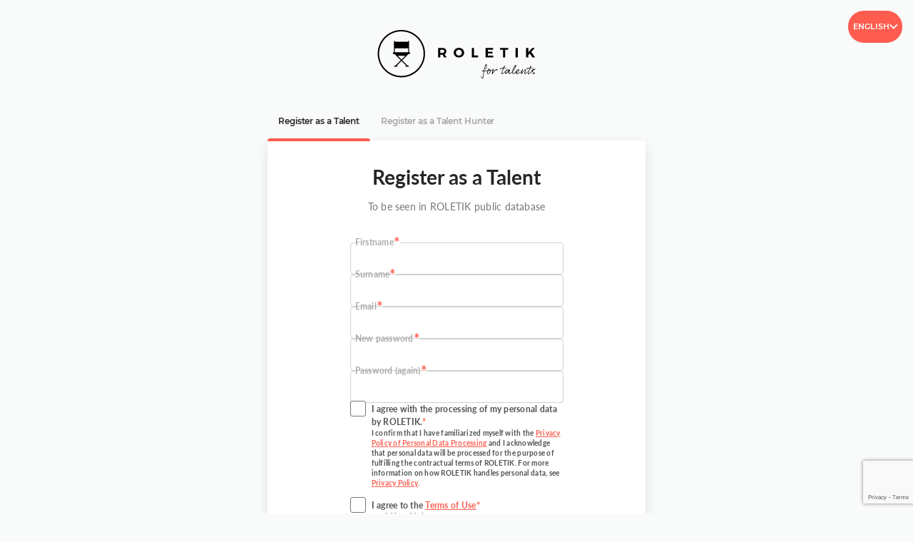

--- FILE ---
content_type: text/html; charset=utf-8
request_url: https://talent.roletik.com/registration/talent
body_size: 2142
content:
<!DOCTYPE html>
<html id="login">
<head>
	<meta charset="utf-8">
	<meta name="viewport" content="width=device-width, initial-scale=1">
	<title>Register as a Talent | Roletik</title>

	<link rel="stylesheet" href="/build/static/css/main.81810e78.chunk.css">
	<link href="/img/favicon.ico" rel="icon" type="image/x-icon">

		<!-- Google Analytics -->
		<script async src="https://www.googletagmanager.com/gtag/js?id=G-HG5GXFVTS8"></script>
		<script> window.dataLayer = window.dataLayer || []; function gtag(){ dataLayer.push(arguments); } gtag('js', new Date()); gtag('config', "G-HG5GXFVTS8"); </script>
		<!-- End Google Analytics -->

</head>

<body>
	<main class="main flex-column--centered pa-i--10">
		<div class="container container--small">
			<div class="logo-upper">
				<a title="Roletik" href="/"><img class="logo-upper__img" src="/img/logo.svg" alt="Roletik"></a>
			</div>
			<div class="dropdown dropdown--lang-only">
				<button class="btn btn--dropdown btn--main btn--rounded btn--narrow js-toggleNav">
					English
					<span class="icon icon-chevron-down"></span>
				</button>
				<div class="dropdown__content dropdown__content--lang dropdown--content--right">
					<h3 class="nav__title">LANGUAGE</h3>
						<a
						 href="/registration/talent" class="dropdown__item--active dropdown__item">
							English
						</a>
						<a
						 href="/registration/talent?locale=cs" class="dropdown__item">
							Česky
						</a>
				</div>
			</div>
	<div class="alerts-wrap" data-ajax-append="true" id="snippet--flashes">
	</div>

	<nav class="nav ">
		<a class="nav-link nav-link--tabs nav-link--active">Register as a Talent</a>
		<a class="nav-link nav-link--tabs" href="/registration/agency">Register as a Talent Hunter</a>
	</nav>

	<form class="page-box page-box__inner text-center" role="form" action="/registration/talent" method="post" id="frm-registrationForm">
		<h1 class="page-box__title mr-b--10">Register as a Talent</h1>
		<p class="mr-b--40 text-info">To be seen in ROLETIK public database</p>
		<div class="page-box__slim">

			<div class="input-wrapper mr-t--0 is-required">
				<input class="input" type="text" name="firstName" id="frm-registrationForm-firstName" required data-nette-rules='[{"op":":filled","msg":"Please enter firstname"}]'>
				<label for="frm-registrationForm-firstName" class="label label--input">Firstname</label>
			</div>

			<div class="input-wrapper is-required">
				<input class="input" type="text" name="lastName" id="frm-registrationForm-lastName" required data-nette-rules='[{"op":":filled","msg":"Please enter surname"}]'>
				<label for="frm-registrationForm-lastName" class="label label--input">Surname</label>
			</div>

			<div class="input-wrapper is-required">
				<input class="input" type="email" name="email" id="frm-registrationForm-email" required data-nette-rules='[{"op":":filled","msg":"Please enter email address"},{"op":":email","msg":"Please enter valid email address."}]'>
				<label for="frm-registrationForm-email" class="label label--input">Email</label>
			</div>

			<div class="input-wrapper is-required">
				<input class="input" type="password" name="password" id="frm-registrationForm-password" required data-nette-rules='[{"op":":filled","msg":"Please enter password"}]'>
				<label for="frm-registrationForm-password" class="label label--input">New password</label>
			</div>

			<div class="input-wrapper is-required">
				<input class="input" type="password" name="passwordConfirm" id="frm-registrationForm-passwordConfirm" required data-nette-rules='[{"op":":filled","msg":"Please enter password (again)"},{"op":":equal","msg":"Passwords do not match","arg":{"control":"password"}}]'>
				<label for="frm-registrationForm-passwordConfirm" class="label label--input">Password (again)</label>
			</div>

			<div class="checkbox__wrap align-items--start">
				<div class="custom-checkbox__wrap">
					<input class="checkbox" type="checkbox" name="agree" id="frm-registrationForm-agree" required data-nette-rules='[{"op":":filled","msg":"Please agree with Terms of privacy"}]'>
					<div class="custom-checkbox"></div>
				</div>
				<label class="checkbox__label" for="frm-registrationForm-agree">I agree with the processing of my personal data by ROLETIK.<span class="text-danger">*</span><small>I confirm that I have familiarized myself with the <a href='/documents/RfT_Personal data processing policy_EN.pdf' target='_blank' class='text-danger'>Privacy Policy of Personal Data Processing</a> and I acknowledge that personal data will be processed for the purpose of fulfilling the contractual terms of ROLETIK. For more information on how ROLETIK handles personal data, see <a href='/documents/RfT_Personal data processing policy_EN.pdf' target='_blank' class='text-danger'>Privacy Policy</a>.</small></label>
			</div>

			<div class="checkbox__wrap align-items--start">
				<div class="custom-checkbox__wrap">
					<input class="checkbox" type="checkbox" name="terms" id="frm-registrationForm-terms" required data-nette-rules='[{"op":":filled","msg":"Please agree with Terms and Conditions"}]'>
					<div class="custom-checkbox"></div>
				</div>
				<label class="checkbox__label" for="frm-registrationForm-terms">I agree to the <a href='/documents/RfT_Terms of Use_EN.pdf' target='_blank' class='text-danger'>Terms of Use</a><span class="text-danger">*</span><small>By ticking this box, I agree to  <a href='/documents/RfT_Terms of Use_EN.pdf' target='_blank' class='text-danger'>Terms of Use</a>. You may not complete your registration without your consent to the  <a href='/documents/RfT_Terms of Use_EN.pdf' target='_blank' class='text-danger'>Terms of Use</a>.</small></label>
			</div>

			<div class="checkbox__wrap align-items--start">
				<div class="custom-checkbox__wrap">
					<input class="checkbox" type="checkbox" name="newsletter" id="frm-registrationForm-newsletter">
					<div class="custom-checkbox"></div>
				</div>
				<label class="checkbox__label" for="frm-registrationForm-newsletter">I want to receive news, marketing offers and other personalized content from ROLETIK. (optional)</label>
			</div>

			<input class="btn btn--main mr-t--10" type="submit" name="_submit" value="Register">
		</div>
<input type="hidden" name="_token_" value="p9wf9pigq8sfi6zZNboxy07PsmTCJYAiif7oY="><div class="g-recaptcha" name="recaptcha" value="" data-sitekey="6LcYEtwZAAAAAPIwWY_aAM0iE9Eoe6btDQM3c_mo" data-size="invisible"></div><input type="hidden" name="_do" value="registrationForm-submit">	</form>
	<p class="text-danger mr-b--0">Fields marked with * are required</p>
	<p class="mr-b--30 mr-t--40 text-center">
		<a class="link" href="/login">Already have an account, log in.</a>
	</p>

		</div>
	</main>

	<script src="/build/static/js/runtime-registration.5151926f.js"></script>
	<script src="/build/static/js/registration.73de869a.chunk.js"></script>
	<script type="text/javascript">
		window.productFruitsUser = {"username":"d591f91590082cee613b60cd3cbb91fb","role":"guest"};
		(function (w, d, u, c, l) {
			w.productFruits = w.productFruits || {};
			w.productFruits.language = l;
			w.productFruits.code = c;
			var a = d.getElementsByTagName('head')[0];
			var r = d.createElement('script');
			r.async = 1;
			r.src = u + '?c=' + c;
			a.appendChild(r);
		})(window, document, 'https://app.productfruits.com/static/script.js', "", 'en');
	</script>
</body>
</html>


--- FILE ---
content_type: text/html; charset=utf-8
request_url: https://www.google.com/recaptcha/api2/anchor?ar=1&k=6LcYEtwZAAAAAPIwWY_aAM0iE9Eoe6btDQM3c_mo&co=aHR0cHM6Ly90YWxlbnQucm9sZXRpay5jb206NDQz&hl=en&v=TkacYOdEJbdB_JjX802TMer9&size=invisible&anchor-ms=20000&execute-ms=15000&cb=pxsbfab43kwu
body_size: 45881
content:
<!DOCTYPE HTML><html dir="ltr" lang="en"><head><meta http-equiv="Content-Type" content="text/html; charset=UTF-8">
<meta http-equiv="X-UA-Compatible" content="IE=edge">
<title>reCAPTCHA</title>
<style type="text/css">
/* cyrillic-ext */
@font-face {
  font-family: 'Roboto';
  font-style: normal;
  font-weight: 400;
  src: url(//fonts.gstatic.com/s/roboto/v18/KFOmCnqEu92Fr1Mu72xKKTU1Kvnz.woff2) format('woff2');
  unicode-range: U+0460-052F, U+1C80-1C8A, U+20B4, U+2DE0-2DFF, U+A640-A69F, U+FE2E-FE2F;
}
/* cyrillic */
@font-face {
  font-family: 'Roboto';
  font-style: normal;
  font-weight: 400;
  src: url(//fonts.gstatic.com/s/roboto/v18/KFOmCnqEu92Fr1Mu5mxKKTU1Kvnz.woff2) format('woff2');
  unicode-range: U+0301, U+0400-045F, U+0490-0491, U+04B0-04B1, U+2116;
}
/* greek-ext */
@font-face {
  font-family: 'Roboto';
  font-style: normal;
  font-weight: 400;
  src: url(//fonts.gstatic.com/s/roboto/v18/KFOmCnqEu92Fr1Mu7mxKKTU1Kvnz.woff2) format('woff2');
  unicode-range: U+1F00-1FFF;
}
/* greek */
@font-face {
  font-family: 'Roboto';
  font-style: normal;
  font-weight: 400;
  src: url(//fonts.gstatic.com/s/roboto/v18/KFOmCnqEu92Fr1Mu4WxKKTU1Kvnz.woff2) format('woff2');
  unicode-range: U+0370-0377, U+037A-037F, U+0384-038A, U+038C, U+038E-03A1, U+03A3-03FF;
}
/* vietnamese */
@font-face {
  font-family: 'Roboto';
  font-style: normal;
  font-weight: 400;
  src: url(//fonts.gstatic.com/s/roboto/v18/KFOmCnqEu92Fr1Mu7WxKKTU1Kvnz.woff2) format('woff2');
  unicode-range: U+0102-0103, U+0110-0111, U+0128-0129, U+0168-0169, U+01A0-01A1, U+01AF-01B0, U+0300-0301, U+0303-0304, U+0308-0309, U+0323, U+0329, U+1EA0-1EF9, U+20AB;
}
/* latin-ext */
@font-face {
  font-family: 'Roboto';
  font-style: normal;
  font-weight: 400;
  src: url(//fonts.gstatic.com/s/roboto/v18/KFOmCnqEu92Fr1Mu7GxKKTU1Kvnz.woff2) format('woff2');
  unicode-range: U+0100-02BA, U+02BD-02C5, U+02C7-02CC, U+02CE-02D7, U+02DD-02FF, U+0304, U+0308, U+0329, U+1D00-1DBF, U+1E00-1E9F, U+1EF2-1EFF, U+2020, U+20A0-20AB, U+20AD-20C0, U+2113, U+2C60-2C7F, U+A720-A7FF;
}
/* latin */
@font-face {
  font-family: 'Roboto';
  font-style: normal;
  font-weight: 400;
  src: url(//fonts.gstatic.com/s/roboto/v18/KFOmCnqEu92Fr1Mu4mxKKTU1Kg.woff2) format('woff2');
  unicode-range: U+0000-00FF, U+0131, U+0152-0153, U+02BB-02BC, U+02C6, U+02DA, U+02DC, U+0304, U+0308, U+0329, U+2000-206F, U+20AC, U+2122, U+2191, U+2193, U+2212, U+2215, U+FEFF, U+FFFD;
}
/* cyrillic-ext */
@font-face {
  font-family: 'Roboto';
  font-style: normal;
  font-weight: 500;
  src: url(//fonts.gstatic.com/s/roboto/v18/KFOlCnqEu92Fr1MmEU9fCRc4AMP6lbBP.woff2) format('woff2');
  unicode-range: U+0460-052F, U+1C80-1C8A, U+20B4, U+2DE0-2DFF, U+A640-A69F, U+FE2E-FE2F;
}
/* cyrillic */
@font-face {
  font-family: 'Roboto';
  font-style: normal;
  font-weight: 500;
  src: url(//fonts.gstatic.com/s/roboto/v18/KFOlCnqEu92Fr1MmEU9fABc4AMP6lbBP.woff2) format('woff2');
  unicode-range: U+0301, U+0400-045F, U+0490-0491, U+04B0-04B1, U+2116;
}
/* greek-ext */
@font-face {
  font-family: 'Roboto';
  font-style: normal;
  font-weight: 500;
  src: url(//fonts.gstatic.com/s/roboto/v18/KFOlCnqEu92Fr1MmEU9fCBc4AMP6lbBP.woff2) format('woff2');
  unicode-range: U+1F00-1FFF;
}
/* greek */
@font-face {
  font-family: 'Roboto';
  font-style: normal;
  font-weight: 500;
  src: url(//fonts.gstatic.com/s/roboto/v18/KFOlCnqEu92Fr1MmEU9fBxc4AMP6lbBP.woff2) format('woff2');
  unicode-range: U+0370-0377, U+037A-037F, U+0384-038A, U+038C, U+038E-03A1, U+03A3-03FF;
}
/* vietnamese */
@font-face {
  font-family: 'Roboto';
  font-style: normal;
  font-weight: 500;
  src: url(//fonts.gstatic.com/s/roboto/v18/KFOlCnqEu92Fr1MmEU9fCxc4AMP6lbBP.woff2) format('woff2');
  unicode-range: U+0102-0103, U+0110-0111, U+0128-0129, U+0168-0169, U+01A0-01A1, U+01AF-01B0, U+0300-0301, U+0303-0304, U+0308-0309, U+0323, U+0329, U+1EA0-1EF9, U+20AB;
}
/* latin-ext */
@font-face {
  font-family: 'Roboto';
  font-style: normal;
  font-weight: 500;
  src: url(//fonts.gstatic.com/s/roboto/v18/KFOlCnqEu92Fr1MmEU9fChc4AMP6lbBP.woff2) format('woff2');
  unicode-range: U+0100-02BA, U+02BD-02C5, U+02C7-02CC, U+02CE-02D7, U+02DD-02FF, U+0304, U+0308, U+0329, U+1D00-1DBF, U+1E00-1E9F, U+1EF2-1EFF, U+2020, U+20A0-20AB, U+20AD-20C0, U+2113, U+2C60-2C7F, U+A720-A7FF;
}
/* latin */
@font-face {
  font-family: 'Roboto';
  font-style: normal;
  font-weight: 500;
  src: url(//fonts.gstatic.com/s/roboto/v18/KFOlCnqEu92Fr1MmEU9fBBc4AMP6lQ.woff2) format('woff2');
  unicode-range: U+0000-00FF, U+0131, U+0152-0153, U+02BB-02BC, U+02C6, U+02DA, U+02DC, U+0304, U+0308, U+0329, U+2000-206F, U+20AC, U+2122, U+2191, U+2193, U+2212, U+2215, U+FEFF, U+FFFD;
}
/* cyrillic-ext */
@font-face {
  font-family: 'Roboto';
  font-style: normal;
  font-weight: 900;
  src: url(//fonts.gstatic.com/s/roboto/v18/KFOlCnqEu92Fr1MmYUtfCRc4AMP6lbBP.woff2) format('woff2');
  unicode-range: U+0460-052F, U+1C80-1C8A, U+20B4, U+2DE0-2DFF, U+A640-A69F, U+FE2E-FE2F;
}
/* cyrillic */
@font-face {
  font-family: 'Roboto';
  font-style: normal;
  font-weight: 900;
  src: url(//fonts.gstatic.com/s/roboto/v18/KFOlCnqEu92Fr1MmYUtfABc4AMP6lbBP.woff2) format('woff2');
  unicode-range: U+0301, U+0400-045F, U+0490-0491, U+04B0-04B1, U+2116;
}
/* greek-ext */
@font-face {
  font-family: 'Roboto';
  font-style: normal;
  font-weight: 900;
  src: url(//fonts.gstatic.com/s/roboto/v18/KFOlCnqEu92Fr1MmYUtfCBc4AMP6lbBP.woff2) format('woff2');
  unicode-range: U+1F00-1FFF;
}
/* greek */
@font-face {
  font-family: 'Roboto';
  font-style: normal;
  font-weight: 900;
  src: url(//fonts.gstatic.com/s/roboto/v18/KFOlCnqEu92Fr1MmYUtfBxc4AMP6lbBP.woff2) format('woff2');
  unicode-range: U+0370-0377, U+037A-037F, U+0384-038A, U+038C, U+038E-03A1, U+03A3-03FF;
}
/* vietnamese */
@font-face {
  font-family: 'Roboto';
  font-style: normal;
  font-weight: 900;
  src: url(//fonts.gstatic.com/s/roboto/v18/KFOlCnqEu92Fr1MmYUtfCxc4AMP6lbBP.woff2) format('woff2');
  unicode-range: U+0102-0103, U+0110-0111, U+0128-0129, U+0168-0169, U+01A0-01A1, U+01AF-01B0, U+0300-0301, U+0303-0304, U+0308-0309, U+0323, U+0329, U+1EA0-1EF9, U+20AB;
}
/* latin-ext */
@font-face {
  font-family: 'Roboto';
  font-style: normal;
  font-weight: 900;
  src: url(//fonts.gstatic.com/s/roboto/v18/KFOlCnqEu92Fr1MmYUtfChc4AMP6lbBP.woff2) format('woff2');
  unicode-range: U+0100-02BA, U+02BD-02C5, U+02C7-02CC, U+02CE-02D7, U+02DD-02FF, U+0304, U+0308, U+0329, U+1D00-1DBF, U+1E00-1E9F, U+1EF2-1EFF, U+2020, U+20A0-20AB, U+20AD-20C0, U+2113, U+2C60-2C7F, U+A720-A7FF;
}
/* latin */
@font-face {
  font-family: 'Roboto';
  font-style: normal;
  font-weight: 900;
  src: url(//fonts.gstatic.com/s/roboto/v18/KFOlCnqEu92Fr1MmYUtfBBc4AMP6lQ.woff2) format('woff2');
  unicode-range: U+0000-00FF, U+0131, U+0152-0153, U+02BB-02BC, U+02C6, U+02DA, U+02DC, U+0304, U+0308, U+0329, U+2000-206F, U+20AC, U+2122, U+2191, U+2193, U+2212, U+2215, U+FEFF, U+FFFD;
}

</style>
<link rel="stylesheet" type="text/css" href="https://www.gstatic.com/recaptcha/releases/TkacYOdEJbdB_JjX802TMer9/styles__ltr.css">
<script nonce="o3vLr0Cq7jm0yAn-dEOtYA" type="text/javascript">window['__recaptcha_api'] = 'https://www.google.com/recaptcha/api2/';</script>
<script type="text/javascript" src="https://www.gstatic.com/recaptcha/releases/TkacYOdEJbdB_JjX802TMer9/recaptcha__en.js" nonce="o3vLr0Cq7jm0yAn-dEOtYA">
      
    </script></head>
<body><div id="rc-anchor-alert" class="rc-anchor-alert"></div>
<input type="hidden" id="recaptcha-token" value="[base64]">
<script type="text/javascript" nonce="o3vLr0Cq7jm0yAn-dEOtYA">
      recaptcha.anchor.Main.init("[\x22ainput\x22,[\x22bgdata\x22,\x22\x22,\[base64]/[base64]/[base64]/[base64]/ODU6NzksKFIuUF89RixSKSksUi51KSksUi5TKS5wdXNoKFtQZyx0LFg/[base64]/[base64]/[base64]/[base64]/bmV3IE5bd10oUFswXSk6Vz09Mj9uZXcgTlt3XShQWzBdLFBbMV0pOlc9PTM/bmV3IE5bd10oUFswXSxQWzFdLFBbMl0pOlc9PTQ/[base64]/[base64]/[base64]/[base64]/[base64]/[base64]\\u003d\\u003d\x22,\[base64]\\u003d\\u003d\x22,\x22w79lwoZKGlHCscOKw6/[base64]/ClMK9BMOkLlgGPcOIwoQXwqDCk8KMUsOHwoLDnFjDpsKXZsK8QcKGw5tvw5XDtgxkw4LDtMOcw4nDgmfCksO5ZsK/KnFENzMLdxdZw5V4XcK3PsOmw67CjMOfw6PDhwfDsMK+LHrCvlLCiMOSwoBkMxMEwq1Aw6Rcw53CncOHw57Dq8KbfcOWA14aw6wAwotFwoAdw5TDkcOFfSvCpsKTbm/CjyjDoz7DtcOBwrLCnMOrT8KiQ8Oyw5s5AcOKP8KQw7AtYHbDnk7DgcOzw6PDvkYSMsKTw5gWclMNTww/w6/Cu2vCtHwgC0rDt1LCjMKuw5XDlcO0w5zCr2hUwq/DlFHDkcOMw4DDrkFtw6tIEMOWw5bCh00QwoHDpMK/w5ptwpfDnnbDqF3Dhn/[base64]/CnCpdwobCkcOPdHbCsRcSPzAww65fCsKiQwQgw6lcw6jDj8OJN8KSfcOVeRDDl8K0eTzCqMKwPnoyM8Okw57DhDTDk2UDE8KRYk/Cr8KudgQsfMOXw6HDvMOGP3B3wprDlRPDj8KFwpXCt8O6w4wxwpfCggYqw4V5wphgw6AXaibCl8Kbwrk+woBDB08Bw5oEOcO3w7HDjS9pA8OTWcKoDMKmw6/[base64]/w6fCnE0MRHjCqz5RasKVAcKuw612HwDChMOdOXpEdz1afRREFMOGEUTDtxrDnHsDwqDDi3hWw410wrLCiU3DuwFRIErDhsO2ak7DhW0zwpnDqy/[base64]/CmBVUworClcKwMMKjLw/CvsKJwqoyIsORw5/[base64]/DvFbCn8OadsK8wpgPPcKMN2hdw71vH8OdEB15w63CoWk2Ildjw7PDrRMaw58zw50GJ0U2T8O5w6A9w4NsSMKbw5gABcKqDMKgMDnDrsOBfjRCw7vCm8O4cBpeODPDssKzwqpAFi4dw64Pw6zDrsKXb8Ozw6luwpbDglXCksO0wqzDv8OgB8KbTsO+wp/DgsKJVsOmT8K0wpDCnzbDrjzDsFRVTnTDv8OXwq/CjS/DtMKMw5EAw5HCu1www6vDtBEkU8K7fGTDjkXDlH7DojnCjsK/[base64]/DvsK4VQzDgcOJwoAGw70jwqIqwo9qTsK7QUhlXsOJwobCkE4zw4/DoMOMwr9GTsK7DcOhw78iwpLCpTDCmcKBw73Cj8OywoBTw6fDhcKHKwdaw5nCqcKNw7YZdcOqZQwxw6F2TUTDgMOow451YcOIXw9qw5TClVhjeEBaCMO/[base64]/DlsOswrEpwpHDnMKwwpgfwrc9W8ONN8KZLmMJwrXDkcK+w6LDsVLCgS0vw4LCi38ycMKHGGY/wowywr1VTgrDoFNyw5RwwoXCj8K7wpbCkVtSHcKLwqzCucKkEcK9NcOnw5BLwp3DpsOkOsOuJ8OoN8OFcGXCnS9mw4DDucKEw6bDjh3Cg8OewrgyF1zDni5Bw4NJO1/Dg33CusOLcA9sCsK0OcKYw4/[base64]/DnHw6wpbCjDEhAsO/wozCjsKaaHTCpMOwLMOIJMKaLzM+RDDCp8KqbMOfwqF3w6LDiV80wp5qw6PCjsKeSD1xazIcwozDnwXDqHPCngjDicOaH8Omw6rDvhbCjcKGWhXDiQEpw6MRfMKIwr/[base64]/[base64]/CmcK9PsKgZsKcw4rCj0zDrgIfwonDnsOqwoRdwq9rw5/ClMO/VhrDulVbMmDClBfDnSvDqg0VEwTDqsKWbjggwonCmW/Dj8O9KMKVGklPXcOOH8KPw6PCvXLCrsKBF8Ouw57CtMKOw5BlOnzDs8KLw79bwprDnMOJEcKPN8K2wpPDkcOUwrEmfcKqT8OLUMOiwoBAw4ZiaG1Xdh3CgcKCM2HDq8Kvw5Rrw4rCmcKuEkzCuwtRwo/DtRtjDhMZAsKBJ8OHYWgfw4bDqH8QwqnCuiEFesOIaiPDtsOIwrA7wpltwp8Ew73CuMK4w77DoxXCuxN7w61YEcOcd2DCoMO6OcK3UCrDkjFBw4PCiVzDmsOYw47Cp3V5NDDCmcKRw4ZSUsKIwrBPwoHDqjPDrxYRw6ocw7wEwoTCui1Yw6ALaMKXbQMZCXrDv8ONXC/CnMOGwq9rwolTw7PCjsO/w71oYMOWw6QxVDbDgsKXw54ywoUATMOPwohZDMKGwobCjkXDq27Ct8Ovw4lGXn8bwrt+dcK/NE8hwp9NGMK1worCilpJC8KeS8KMcMKIFMOUFHPDo3zCkMOwYcK7CRxww5pHfRPDgcO7wpgIfsKgI8K/w6rDtinCtTHDl1kfDMKFZ8Krw5zDpiPCkSRtXR7DoiQBw5pLw7JBw6jCl27DmcOzMDDDjMO0w7FFG8OqwpnDunPCu8KpwrsLw6loWcK7LMKCP8KhbcKKH8O9LEvCt0bCi8OKw5jDpSzChRcmw6AjbEPDlcKDw5vDk8OSakPDrzXDosKSwrvDhU81BsK0wql/woPDhnnDu8OWwpdPwrBsc13Dok5/c2LDrMOHZcOCCcK0wq3DoBo4WcOLw5shw4TCrC0cJ8OEw60kwpXDuMKUw41wwr8lPAp0w6QkBA3Cv8O/woIQw6nDgRUlwrc+cCtSe3fCrlxAw6fDkMK4U8KrAMONeR/CpMKTw5PDi8Krw5xOwqBIOgXClBfCkCBRwqvCiDkMFDfDu01CDBZ0wpjDn8K9w4FSw43CgcO8O8KDHsK6EcOVI0pcw5nDhD/CskrCpgvCrk7DuMKMIMORf348HH91NcOZw613w4x9RcKkwqPDsEkkCT1Xw77ClhoUQzDCu3EawqfCnhElM8K9LcKRw4TDhVBlwqU3wovCvsKrwozChDEfwpJOw7RgwpzDnBVdw4hGKiEQw6kTE8OHwrjDpF0Qw74FJsOGwr/CjcOtwpTDpHl/QCQ0GBjCmsKAfD7DlABqY8OfOsOHwokXwoDDlMOwN1piXsKGUMOLXcO3w6gxwrXCq8OcAsOqH8OAw443AjVrw58GwrpqeyA6H1bDt8K/aU7DtsOhwo7Drg7DhsO8w5bDrDExCAclw6PCrsO2E3xFw7RJbX86IEjCjT8YwpDDscOsFn5kXGUEwr3CqwLCl0HCr8OBw7vCo1xSw5o1w5pFLsOuw6/ChnN7wqdyB2E6w5omKcOMIxLDpg8Iw7AFw6XCj1R8FyVawpdaOMOTHEkDL8KUecK0OGwUw57DusKywo9XInPCumTCkGDDlHh+OjzCqxXCrsKwJcOAwqsfbzcJwpMLOTXDkgFWVxojFzVAAzQ0wrh4w4luwokbBsK9V8O9dUTCiTNVN3bCosO1wo/DiMOKwrB9KcOCG17DrV3DqWZowq9eccOteAZMw6pfwrbCqcOkwpZXKkQwwoZrWnrCg8OtXz0+O3VdThV4Zzoqw6JSwrPDsVV3w4wdwp4jwq0Bw4sgw4M0wpICw5zDshLCohlMwqrDj0NKUhEaQXEuwpp5KXgOUG/CicOzw6XDk0DDsmfDghLCkXkQJ1d3P8OowqnDsyJseMOQwrlxwqbDp8O7w5RgwqUGOcOuQMKQA3fDssKQw4VGdMK5w6A/[base64]/Cl8Kzwr0WwpbCtQnDsh85w69TB8KRw6cywpMgcnTCo8Kyw68LwpbDsgHCqlVwBHXDsMO/JSIOwpg4wol5aybDrknDocKdwr8twqrCnGA+wrYNw5kYZWHCncK/w4Nbwoc9w5d2wo4Rwo9Twr0ZMTE/w5rCjzvDm8K7w4PDrlcoMsKCw7TDv8O3KFQpThDCqsKAOQzDv8OXMcOSwoLCvkJdAcKdw6UCAMOgw7FnY8K1OMKgW1JTwqrDtsOFwqvDj3kywqYLwpXDg2bCr8OEYgZfw4dWwr5TRQvCpsOvdHfCow0kwqZsw7EfF8OUTxYTw5DCisK5OsK9w5Nyw5V9LgECfj/[base64]/DicKzMCtxw4LDg8OGwoFXw5TChcOuwqbDosK1BG/DomXCpDzDuXHCocKOCXHDnldYWcO9w4RJbsOBesOHwo0HwpHDoHXDrzM+w4TCj8Omw4shHMKcZzAACcOnNHrCtBjDrsOdRCEtOsKhVSAMwoF7YHPDu2AJLFrCuMOQw6gmamPCrXjCrGDDiioxw4NVw7nDusOZwo/Ct8Kvw6fDp3TCgcK4Xn7CjMOYGMKUwpAOPsKMc8OSw4srw6A6azPDjxXDrlF2MMORX2fDm07DiUxfKgdVw6Eew6JAwo4aw4TDo2rCicKiw6oSesKSIl7CqAQIwqTDrMOnUH4JSsO8GMKZf2HDq8KzOgdDw7EgGMKsYcO3OnlHEcOJw4/[base64]/Ck1kZDT/DrhrDoQFTwoQ+EDVMWjkCJgfCqMKwecOfHsKUw6zDlAnCngvDhMOvwqzDnnpqw4vCgsOkw5UbI8KBcMOSwpjCvjXCpj/DmTYRVcKqaAjDrBNyH8Kxw7gBwrB2asKvJBwbw5fCviNLPDE/w5zClcKpNTvDlcOZwqjDr8Kfw5UBKwVBw43CnsKtw7xNIMKWw7vDssKlLsOhw5jDu8KlwonCokltFcKswrwCwqRuLcO4wozCgcKHbCTCs8OIDzjCgMK8XxXCmcKtw7bCjnLDgUbCnsOFwpAZwrzDgsO+dG/CjivDrGfDuMO1wovDqzvDlGMww4wyD8O+f8OYwrvDoDfDrkPDugbDk0xoXVdQwq4iwqDCsz8ceMOnIcO1w4NubRUJw60rSFLCmCTDu8OQwrnDvMKtwqZXwq0ww6tAU8OUwqkqwovDk8KNw4Uewq/CisKGfsObNcOtJsOMGTUpwpwaw6I9H8OGwoc8fg3DgcKTEsK7SyjCtcOJwrzDiAjCs8KXw6Qxwqs4wpAGw7/CpA0VBcKkV2lvHMKiw5Z3BhQrwr/[base64]/[base64]/OyUyw4bCilYXFsK7EVbDlWnCusKNw7HDjydDZ8OEJsKiIALDt8OnGx3ClcO2eVHCicKyZ2nDucKMPR3CnTfDhgrCiz7Dv1TDqhABwrrDo8OhbsKzw5A/wohvwr7CrsKWG1FhLSF/wr3Dk8KMw7QJwpXCpUjCjwYnIETCgMK7cELDoMKfKG/DssK9Z13DnRLDlsORFy/CtT3DrcKbwqFWaMOaIFxmw6Vvwo7CmsKZw6BDKSEww5TDjsKOesOLwr7Ck8OUw6V4w6INOUdMAATCncKBLlzDqcOlwqTCvmDCvz/CrsKCGcKhw74FwqDCh3EoJCQzw6PCnQLDhsKzw5/[base64]/wqkCc3h+eBBUw5XCp8KCNsObBcKLZgLCoR/[base64]/d8OfLcKWaExhFQ/DkMK3woZoQsOXH0QYCkxqw6LCscOlaWvDgAzDrizDnHrCs8KvwpY8G8OXwp/DiSfCnsOuVRXDvEwpZA9SQ8K7ZMKhfyHDqzFow74CEgjDlMKyw5fDk8ObLxoPw4LDsVUTQinCosKjwpXCqMOfwpzDu8KIw7rDlMOawppXdjHCt8KUakojDcO7w50Mw63DhcO9w6HDomzDtMKlw6/CmMOewq4QV8KQJ2jDmsKfecKzZsKCw53DpkRTwp4JwoYQccOHEk7DgsONw4DCj33DpcOxwqbCn8OoVy0lw5XCpcKWwrjDjEFIw6dYUcK1w64rAcOWwolzwqNvWX15WF/Di2BGZFpUw4ZuwrfDncKlwovDnQNAwptXwqUYPUsawoPDkcO1UMKPX8KtfMKYdWBEwpl5w4zDvFbDqz/[base64]/Cg0gUwqXDng9HJDfDhcOXaXEMSCx9wqLDl0NLVR08wpERAMOVwrQHe8OpwocAw6N/[base64]/w7XCs13ClRfCgMORZAbDrWxlwrXCoBcgw6/[base64]/CimbCrk8/[base64]/RSLDkcO1SQ3Dgk/Crh7DssKUYj0tw5XCscOicTDDtMKsQ8OCwrw3f8O7w7I3AlVjQEsowpPCusONV8O5w63Dn8OSd8OFw7BoJcOaKGrCmnjDlkHCk8KNwpPCpwIAwoEYCMK0CcKILsODEMOrVRjDu8O3wq1nKgDDlxZHw5LCjjd1w5JEZXF2w5sFw6Brw7zCtsK5ZMK7djA/w7oiNcKFwoDChMO5WmbCrGUPw7g6w4nDjsOCHXnDhMOhcHrDn8KpwrvCpsOVw7/[base64]/[base64]/CkBsNwqQSJDjDlyvCuxEnM8O/NRjDmTnDjmvDiMKicsKuTGPDlcOWJX4VecKjJRPCmsKWQsK5T8O4w7obYwPDjcOZXsKWEcO+wqzDpMKCwoPDh0DCmls7YsOuYDzDt8Kswqs6wpHCrsKewr/[base64]/CuVtYK8OTU8KHOVxObi3DkVtkw7EJwqjCqm1IwohswopCPk7DqcKFw4HChMOFFsOjTMOPUhvCs0nDg0zDucKWKXbCgsKwPRorwqLDrEXCu8KpwrXDggvCkQgdw7EDYMODM1Fgwqo8YyPCucK9wqVJwo4oYAnDhkdAwrwcwp/DjEnDh8K1w4RxKh3DjSjCoMO/FsKRwr4rw5Q5EcKww6DCiE3CuBfDv8OcOcOGFXPChQA0GsKMCQYlwpvChMOzU0LDq8KIw5cdZyTDkcOuwqLDu8Ofw6xqMG7CkCHCgMKjEQVuMMKAFsK+w7XDtcOvGFA9wpgcw4zCh8O+e8KfdMKcwoYOfQTDtVw1bMO4w4FNw7rDiMOtVsKbwqXDkSVnfX/DgMKPw5bCpiTCn8OdS8OGbcO3XzDDgMODwqvDvcOqwqzDjMKJLxLDrx96wroTbsO7HsOoVxnCqnsjXyYAw6/Cjm8CRkJcWcK3CcKewqBkwpo3WMOxDi/[base64]/Cq1lSw49ZwpgQKXR7wqc2Aw/DgXnCgE4+wr8Kw4bCjsKdV8KFDiw6wrDCksOwPQknwoQIw5spWyLDtMKCw4IxT8OkwrfDnwADPMOnwrnCplN5w7IxO8OdYijClVzCq8KRw7pFw73ChMKcwonCh8K/bFDDhsK/wqY3CcKaw5XCglR0w4FNMkM5wophwqrDscO9dXIaw4xpwqvDm8OeJsOdw5l8w6MKO8K5wpwlwoXCkRdEODxrwoURw6DDuMKhwrXCnmNvwqBBw4XDokDDv8OIwps4bsOoFB7Crk8MflPDmcOPLMKNw6BlekrCkgQyeMOow7HCvsKvw7PCrMK/woXCl8OuJDDCvcKUVcKawpbCkD5jD8ODw5nCs8Ktw7jCnmPCjMO7ITtTZ8OeCsKlUwVNf8O9Lx7CjcK5PAEcw78ib0Vhw53DncOJw5zDpMOzQTBywr8Kwq9jw4HDnSg2wpUBwqPCvMOkSsK2w6HCr1jCgsKwBhwKYcKWw5/CmFoLaTnDqnjDsitXwoTDmsKefzPDvQcTHcOCw73DumnChcKBw4VtwoUYdRskO2dmw7HCmcONwpxBGUTDi0/DksOyw47CjTTCssOUcjrCi8KVY8KcD8KZwo3Cp07CkcKrw4PCvAbDh8KMw7TDqsOTwqkQw7VyOcO7dG/DnMKDwprClD/Do8OHw5rCoRcQO8K8w5DDuTnDtE3CrMKCUFDDtxjDisOMU3LCnlEGX8KBwrnDjgk/[base64]/CrWJzF8KFYT4NAB7DiQjCnWXCkcKgC8OwbUVNBsKew40McsKcFcK2wrYyX8OIwpfDkcKRw7t8X3p/WS0xw4jDijIfQMKdQgLClMKbS0fClCfCvMOVwqc6w7nDt8K4wq0saMOZwrobwqbDpjjCksOhw5cdf8OCPi/[base64]/Cj8OYwojCosKvN8OOS3HDvMOsw7svw7NNBMOXVcOBcMKFwrh8OQ1AY8KFBsOowqPCvzZtJnPCpcOFBCUzacK3IMKGUgFQEMK8wohpw65wMEHCslE0wpXCpmluX20bw7XDvMO4wpUaGQ3Dv8O6w7ZiWBdEwrgRw6V3eMKKeX3DgsKKwq/CkloRMsKXw7A+wo5DJ8K0G8Oiw6k6MmZEL8Ksw4XDqyHCggtkwr1uw6rDvsKHwqhgX1HCsVNtw4AuwoHDqsKAQkc0wpXCu0ACIC9Ww4DDjcKGU8OSwpTCucOqwrLDqMK9wo8FwqBtMix4TcOVwoXDsQwzw4XDiMKuYsKDw6HDpMKPwonDp8OowpbDgcKQwo/[base64]/Y8Kbw6bCm8OJwr3CmMOXw6AJUEPDrnhODzRFw79iG8Kaw6Bewpdzwp7CusKAMsOYQhTCtHjCgGzDv8OuQWATw4jCpsOpcFrDontFwqjCuMKIw5XDhHUWwpIUAVbCpcOLwoV/wr5pw4AVwprChBPDgsOVejrDtHIMXhLDkcOvw7vCqMOFaVtTw7HDgMORwqNCw6Edw7JZGn3DkBHDgMKowpbDpsKHw5ADwqbCnmPCgj9Bwr/[base64]/DkCjDlDUFUhh/HkfCncOHWMK1ZcKOEMOYbMKza8KjdsO1w6rCglw3DMKVMUEaw7bDhDzCssOTw6zCp2TDnUh6w6xuw5HCmGUDw4PDp8KTwo7CsEPDpVDCqmDCkAtBwq7Ck0sMPcKbWDfDucOxAsKHw5LCugkRfcKAFFvCqU7Dpgomw6NFw47Cii/Dun7DvwnCgGFZYsOPK8KjD8OdXGDDpcOywq0Hw7bCjsOEwrnCkMObwrnCp8OlwpTDkMOxw5gTTUxTcn3CrMK6FHwywq0ww6MKwr/ClwzCqsONOWDCsyLCnVTCtkhsaw3DuDpWUBMnwpgDw5BhbDHDj8Oow6/DrMOKMQg2w6BkIsOqw7Qswpxmf8KLw7TCoRAQw61MworDvARnwo9uw67DqTzDlhjDr8O1w5zDg8KOCcOcw7TDsXouw6obw5xfwrt1S8Ojw4Z2O0ZfGSfDqDrCv8KAw6/DnwfDocKSG3bDlcK/[base64]/[base64]/CscOjwqnCt8OyfsOTHhxowqMswrzChsO4w5bCojQPfFdcLStaw51PwoQbw4IqecOXw5V/wrp1wrvCssOaQcKeHAlJexLDqMOjw6ETBsKiwrIOf8Opw6FVGMKGVMOPe8KqJcOnwp7CnDnDmsK9B29aXcKQw6dwwqvDrFV8HsKjwoI4AQ3CqQQvEyA0Ym3Dj8KWw5/DlWbCqMKRwpsEwpsDwrwKJ8O6wpkZw648w4/DkXhoBcKqw64ww4xmwpzCrU0UGXLCrMO/fXJIw4nClMKSw5jCn3XCsMODPEYEY29owpwKwqTDiCnCgllCwro2SV7Ch8OIQcOJfsKnwqfDhMKZwp3CrBDDmWE0w6rDh8KXwoBKZsKwFWnCqsO6cUHDuDJIw5lewrpsKTHCoWtSw7zCtMKowoM9w7pgwo/CqFxJZcOQwocEwqsOwrMYVBPCjlrDmh9Hw6XCqMO1w77Cgl0Twpp3Gg7DjDPDrcK1e8OVw4LDtyHCpcOcwpMsw6MOwpRhLHXCoUw0dsOVwoQxcUzDucOkwph9w7M7JMKjbMO/CwZQwqRgw6RWwqQrw4pewosdwqnDqsKAMcOFRMKcwqpdRcK/f8KZwrdZwoPCl8OSw77DjVzDqMKvQVQbbMKaw4jDn8ODGcOTwrDCjTkTw7lKw4NqwoHDnC3DqcKVNsOYYMOjaMKcNMKYMMO4wqLDsVbCvsKUwp/Dpm/CqxTClTXCrhrCpsOFwodpEsOzE8KfZMKvw4d4w4dtwrQQw4pLw7ACwpgSNXxkIcK3wqNAw57Cm1I2WH9ew7bDvUd+w6Adw5VNw6fCncONwq/Cogtlw5YhL8KtPcKnQMKGf8Kua0HCkCplcAV2w7/CocK0W8O6F1TDgsKqRcKlw6dlwrPDsETDmsOkw4LChDHCqMOJwqfDuH/Ci1jCmMOzw7bDucKxBMKAGsKlw7BeAMKywqZXw57Ct8K2C8OHwp7Djg5qwoDDlEwtw5lewo3CszsQwqTDrMOTw7B6NsKbf8OnBznCqw1mRlwyFsOZdcK/w6orfE7DkzzCi2zDk8OHwp/DiAgkwr3DrXvCkBrCsMKjN8OWacO2wpjCpsOoT8Ksw6/CvMKCFcK+w4NIwpQxLcOfGsOTRsOMw6oQRQHCu8OMw7HDtGB3FGbCo8OMe8OAwqtQFsKdw6jDhMKWwprClcKAwoXCkRbDtMKzTcKlIsKkR8OSwqAzDMO9wqMKw7Zdw7UME03DucKVX8OwKQjDpsKuw7LDhmFswqd8DF8Iw6/DnQ7Cg8Kww68wwrEnCkvCqcOUWcOQX2sZPcOQwpvClm3DnA/ClMKeLMOqw79pwojDvXsYwqJfwrHDmMO+MmAiw6YQH8OgCMK2FBoZw4TDkMOeWXdOwr7CqWwow7xES8KOwqYzw7JVw4UbOcK4w6oUw7hFZgZhTMOywqE9w5zCvSkOTkrDrAF+wonDm8O2w6QUwqTCr3tDScO1RMK/aVE0woYpw5DDrcOIDcOqwrI9w7UqXsK7w7cpTRJmFMKiAcKww7PDjcODLcOGEz7DllxHNBtWdm5/wpjCr8OaNcORIMOOw7zCtBTCrmDDjQhLwpUyw5vCvn4rBz9aCsO0dBNPw67CrGDDrMKdw5lew4vCjcKSw47ClMOOw6YjwoDCsmFRw4LCsMK3w53CvMOow4HDkzgXwqxbw6bDrcKawr/DuUDCjMOew5tYOiUaSH7DuSwRQi7Cq0TDvwYYc8ODwqrCoUnCh2UZJcKUw6AQFsOHFlnCq8KUw6FbF8OPHFTCscObwq/DosOCwqzCkFHCpFc7FxcXw6nCrsO/[base64]/c2A9QClowoXCr8KTXU8WQyvDq8K+w4Rhw67Dtgwxw74xRU4JDsOzw70MOsKMZFR3w73CpMK/wrQVw50Pw4EgXsO0w4TCnsKHJMOaXj4WwoXCr8Kuw4nDsnHCmzPDk8KfEsOdcipZw7zCj8KUw5BwB39vwpLDl1PCt8OxY8KvwrtFehPDjB/CkkFKwqZiLAslw4pbw7nDm8K9Fm/Cl1LCpsOffQrCgSHDgMK/wrllwpPDncOzLETDiUY5PAbDjcO+wp/[base64]/DhcKsw7wIw6hJFHjCpcKDw5LDi2LCusK1VsO9NAFpwrTCjBkbRAokwpEew7LCjcOLwprCp8OCwq3DtTDCpsKsw540w54Ow5lCQcKzw4nCjW/CuUvCvhNAJcKbEMKsOFxuw55HesOGw5caw50bK8K6w6EewrprXsOcw4pDLMOKT8OYw4IYwp8AEcO/w4VBRyste29xwpVjek/CvWJFwozDiH7Dv8KGVRLCtcKJwq7DnsOLwpsWwphpKiE3Shp1PcOMw7kjAXhVwrlqcMKzwo/DmMOOUU7DucKXw49YcyHCsRBuwqR4wphlMMKYwprChQ8/b8O8w6QjwpPDkjvCj8O6F8OlHsOWXgvDgAHCvsO2w4HCiBgMWMORw57Co8KoFWnDisOuwosJwobCg8K5FMKTw6TDjcK1w7/DvcKQw5XCl8OPCsOLwq7DvjNEOE3DpcKKw6TDo8KKEgY5bsKjaHgewo8yw4DDvsOuwoHClQXCjWwFw5FlDsKJeMOzcMKWw5AJw7TDtTwVw415wrnCncKgw5JFwpB/wpjCq8K4fhZTwrxxY8OrT8ObcMKGHwDDqB4zX8O/wozCiMOwwrM4wr8Vwr56wq4+wrgZIFbDiQB5TybCjMK7w7YjJsKxwrcLw6jDlQnCujJow4TCvcO/wrUPw5QDZMO8wroEKWNMUsK9eArDqj7Cl8Oqwpskwqk0wq/Dl3TCpBIidmYeBMOLw73CmsOwwo1HWGMow4oadzbDjSxBZn4Yw5F/w4c9UcKrMsKOa0zDrsKhZ8OlKMKpflrDrH9WCzYhwr5UwqwbFXcjOEE+w5nCs8OxH8ORw5XDgsO3NMKqwpLCtWIedMKIwqITwqdQXnPDi1rCtMKfworCosKHwpzDhGNww6jDvVl3w4YjekRuSMKHasKNNsODwoTCo8KDwqzCgcKSX188w7VeKMOvwq/CtXw4acOkWMO9XMOjwrXCiMOxw6jDu2IyFsKPMcK+HGEnwo/[base64]/Dnk5LwpPDpi3DrMOLT0HCr8OSwoVKb8KZFGERHMKyw6JNw6/DmMKuw5rCiEwkccO/wovDnsK9wqQmwpgBYsOoeEPDhUTDqsKlwqnCisKSwoJTwpbDmlHCh3rCu8KOwoE4XVFBKFDClEvDmybChcKgw5/Di8OtMMOIVsOBwq8HOcKPwoZpw5tbwqUdwotOPsKgw7PCqmTCicOYYGgcB8KmwonDpnBAwp1pa8K9N8OBRBjCtFddKHPClDVcw4gBJ8KJBsKSw7rDmWLCgh7DlMKHbMKxwoDCnmXCtHTCo1TCgR5eO8K0wo3CqQclwptsw4zCiQReLlAWBwAnwqzDtj/Do8O7CgnCpcOuFxtUwpAIwoFQwotTwp3DrVgXw5PDiDXCgcOgOG/CqCc1wpTCtS0tE0vCuzcMUsOILHrCv2YNw7LDhMK1wpYxQHTCsQA4E8KuRMOxwqfDpi/CpkbDjMO1WsKTw6vChMOlw7xcOgHDqsKsTsKUw4JkAMO6w70twrLCmsKgOsOLw5sUw4EaRcOBMGDCgMO3wqlvw6/CosK4w5HDuMOyNSXDj8KPIzPCik/Cj2LDm8K/wqUGbsKyTWJDdg9ifRI4woLDo3I2w7DDkDnDssKnwrlBw7HCsW8CBQ3DjWkAPXHDqyMzwo0hBBbCt8OdwrnCl25Pw4xHw5vDnsKnwoPCqCLCicOEwq5cwrfDocOyO8ODDExTwpw5HMOgYsKFe31LTsKlw4zCjj3DgwlPw4oecMKnw4/DgMKBw6lffcK0wovCi1vCgC4xXm8fw6pWDlvCgsKIw5NtChdocEEDwr9Gw5gwDsK2NmtcwpoWw75zcxbDicOTwrxhw7fDrkBEQMOKQVc8XcOqw7fDucOiP8K/AMOiZ8KCw4wMNVR8wpdBB0LDjgHCh8KAw4gFwrEMwqMMBVjChMKJVy4swrTDhcKSwpt2wq7DkMOLw4xccgF5w6kSw4XDtMKjX8OnwpRbb8Kfw7VNJMOmw4VrEzDChmPCryfCvsK8TsOuw7LDvzN6w5U5w4sxwo1kw5tbw75iw6tUwrrCsx/[base64]/[base64]/wrTCocOlKsOewq8Xw7gPbml0w4Bxw5BFKC5mw7oqwpzCvcKowpnCrcOFAkHDgnPDuMOVwpcAwq1Xwp4tw7tEw71xwrDCrsOfTcKGMMOINFoPwrTDrsKlw6DCnMO/[base64]/CvVjCusOoEAwdF2TDoELClsKQdgXDuU/DssOAfcOzw6U+w6zDrcODwolbw5bDoQhCwqfCugHCpAPCp8OLw4IAazTCnMKyw6DCqw/DhsKwDcOswrcXE8OsAivCksKBwpDDlGTDp1s1woddAlcdZlUvwrQZworCgEZUAsKZw7hRWcKHw4XClcOYwqvDtQZuwqYXw64Iwq1vSibDujgRIsKJwrPDhg3DgAhiDE/[base64]/DqMKMwofDiX/[base64]/SUbCogHCjMKiCCxbfwVdSMKAw7Ygwop6HT7DrGl3wpfCrSVWwo3CiTTDrcOLegJEwp0xc3cbw7NvbsOXY8KZw6NzVsOKGC/Col5IOhDDiMOEUcOoWVANaDXDrMOfGW3Cn1nCq1rDmGd+wrjDgsOJXMO4w4rDk8OFwrTDg1B7w5zDqjPDvj/DnAgiw4F+wq3DhMOtw67DvsO/VMO4wqTDlsOpwqbDg1N4cjTCu8KqYsOwwqslUml8w6JlM2/DvMOuw7rDssKPLlfCvALCgV3CiMK3w70dQnHCgcOpw7pTwoDCkVAoc8KBw4UucgXDinYdw6zCg8OhZsKVZcKFwpsGa8OWwqLDssKlw5g1TsKJw4LCgjY5E8Oawo3CrlfDh8OTE0QTXMOlfMOjw50uMsOUwrdpDicMwqoow5oVw7/CgVvDgsKjACoEwoM3wq8xwpYRwroGY8KQEMK5WMOfwpV8w4cawrfCvk9Hwo5Tw5nCjCLCpBYCVjFgw5YqKcK1wrnDp8OGwrLDmcOnw6A1wr0xw5RewpEpw4rCnVvCn8KkI8KwYlRydcK2wrtEQcOgNDJbZsOKSgXCjTENwqFIfcKGKmLDozrCrcK0Q8Oyw6DDrX7Dqy/DmhpUN8O2w7jCiERVdQPCkMK0E8Kcw6Erw6Nww7HChMK+JnQELl50NMK7dcOSPsOgdMO9Tm5yDDFKwqYGO8OaaMKHcMKiwobDmcOww7c5wqTCvEgRw4Uyw53CtsKHY8KBP3s+wprClQQFXWl8YRAYw6BaTMOPw6fDmTXDsFPCvWcIKMOHA8Klw7/DjcKQRBLCksOJGELCnsKMRcOxUzspPMKNwpfCqMO3w6fDvH7CtcOEMcKGw6rDtsKURMKBGMKjw51QCDA4w6XCsmTCj8KdblnDlVrClWFtw4rDsypcKMKCwrXCj3vDviBbw4tMw7DCmUnDpAXDtVrCscK1MsKjwpJXcMO/[base64]/DkMKew6d0TXHDol4Cw79gZcOqwpvCgGcjw5hyC8KIwpgtwqIGbzJnwqwbAzMhM27DlsOFwpomw7bCg1thW8K3ZsKYwqJUABDDnB0mw6MNNcOhwrJLOHzDi8O3wrMLYVQ/[base64]/[base64]/eSgrEMOdC8KqHEJBScK9w5zDv8Oyw5nCosOWYFLDjsO4wpzCvyNAw61Jw4LClx3CkXDClsOjwpTCnAUKc2tAwrVXIxLCv1LCn2g8NFNzNcK/c8K9w5bCjWI/[base64]/CvMOqLcO5wp5fwrbDsiTCgTPDvMK7w5/CvMObJsOBwrwLw6vCvsKlwqozwofDvgLCuUnDkW0JwonCqEHCmgNBW8KHUcO9w5Rzw5LDg8OBTMKwJgRwUsOLwrzDs8OHw7LDtcKGw5zCr8K8OcKaaT/ClmjDocOwwqvCtcOVw4vCjcKFK8Oyw4QnfExDDAPDhcOXNsOuwrJew54qw57DnMK2w48qwr3ClsK5CcKZw61Vw60sJcO1Uh3CrXvCsFdyw4fCrMKTAyPCrXEZI2zChMOIScOWwpRDw77DrMO1Bw9QO8KYAGBEc8OPWlHDrSRlw6HCrGpvwp/CsU/CsSZEwrUBwq7DiMOZwo7CkT4zdcOMAcKKajxoYTjDjk3CmcKtwofDsgtAw7rDtsKfAsKsJsOOYsK9wrnDm2HDlsKbw7xuw4A2wqbCsT7Cqy4NFsOKw4fDu8KgwrM5XMK7wo7DpsOiFz/DjxfCqBHDvVwebnjDpsOawoN7PGDChX9xM3gOwrt1w7nCiz5sZ8O/w5gnfMKkdWVxw6F8N8KPw6MkwpluElwcdMKjwrFuUGDDjsOhE8K+w4N+NcOBwrNTeGrDtwDCmQnDi1fDhU9RwrEnZ8OswrECw64TN1vCm8OdFcKqw4/[base64]/G8OPw7zCsFXCncKcccOIw58fwro7GS8iw65PwrcRMsO2esOEfWZDwoLDkcO4wo/CpMOJIMOQw5XDssOjYsKNExDDtTnDgkrCuzXCrMK+wpbDjMOjwpTDjwBAYHIjecKUw5TChjMLwrMfbTHDkBvCvcKhwp3DlTHCiAfCp8KxwqfDrMOfw5DDhXsrYsO6QsKMN2vDjivDij/[base64]/[base64]/CgMK3wqpSwo7DncO2VTg0wpLCuGXCgcKbwrMmEsKFwqTDvsKdGF3DgsKscF/CmxA2wqHDugMEw5JPwpUPw6Miw47DpMO9GcKuw7BrbwxjY8Oxw4B/woQQe2UZHgnDr0HCk3Mww63DgD51M00gw45vwo3DtcOoBcKmw5TCncKXG8O/EcOKwpEFw5bCqE5Hwo5zwp9FNsKWw6vCsMOkZVvCjcOvwr5ePcKnwrPCiMKcOsOOwqt9bTnDjV8/w4TCrTnDs8OSCMOGFTx1w7jCmAk9wrR/[base64]/CrUYiw7fCjWrDqsOWw7xQYMKPcMO2w4nCsXpyIcKHw68RVMOZw6FowrJ7K2JxwqfCgMOSwoswe8O6w7PCuxN/YMOCw7Y2BMKSwqJbKcKiwqnCgm/DgsOBTMOQGUPDmxQIwrbCjFrDq2gOwqRhVCUybH56w4RUJDFnw6zDjyN1JsKca8KoFhxVCEHDmMKowrcQwr3Dr2BDwoPCrCooDcKRE8OmbEPClHHCu8KZFcKYwq3Dp8KIXMK/WsKzbigHw6NvwojCmidBUsOPwq4ywpnCpMKTCwvDrsOLwrEjCnnCnxFIwqjDm0vDrcO7IsOgZMOBb8OYXj7DhGR/F8KvN8OIwpHDgVZdLMOawphOExvCmcO5wpjDgMO8NEh3w4DCjFvDohEfw5gow5hhwpLDgQg4w4JdwrRVw7DDmsOUw4tCGxdnPXQkGnTCoUXCo8OawrRGw79LDsOOwphhXCVpw54Gw6HDjMKpwps3L3zDo8KpOcOGY8KAw53ChsO2E1rDqCIIA8KaZMKbwp/CqmALciY+BcO4V8KlJcOYwoVsw7HCtcKPLCnCv8KKwoFHwrcVw7XDlX0Vw7cXVD01w7jCokR0OSNawqLDlXQrOELDucKpFBDDpsO+w5MQwo5uI8OjODcaa8KMDAR1wrAnw6dxw6jDkMK3wpQTE35Bwrx/LMOTwozCnH9oWxlJw5oaCnHCvcK1woVKw7QSwo7DuMOuwqc/[base64]/w5ggwpcrecOsw6YcwqlpCMKYwrghw7PCrzXDq13DpcKhw6gTw6fDigzDrglVQ8Klwqx2wpPCscOpw6vCpXjCkMOTw5tBGQ7CncOxwqfDnE/Dl8KnwqXDox3CkMOqYcOyZDEpGEbCjAvCsMKefsKKOsKfP0BrSARfw4oEw5vCoMKJNMOLEsKBw6d0fiJ3wq4AfmLDuEgCNwfCgjnDkcO7wrrDqsO9wodyKk/CjcKNw6/DqEIowp4nEMKuw5LDiQXCqn5TI8Oiw7p8J14RWsKqEcK+XWzDohbDmRA2wo3Dn2ZEw47Cihs0w6HClxw8UgkVNX3Cl8KDVhFva8KrcxUcwqltMAg/eg53CXxlwrXDkMKcw5nDrXrDmlllwp5jwovCrXHCj8KYw5RvB3UhAsOAw4DDmmlqw4TClcKFS1fCmsO2EMKKw60uwoHDpUIiYSlsB0jClV5cJMOSwpEFw5tpwo5GwprCsMOjw6RsUV82EcK7wpwLbsKVdMOwDRvDi2AIw4rCkG/[base64]/ChBgvwpxdw69sBFLDusOcw6JWGktFDMK4w4JhKMKqw5hVAHM/KSjDgB0AbcO2wqdPwpTCuF/ChMObwoRrYsKpezxVcU0uwo/Ds8OWRMKSwpPDm31zbXTCjU8LwpRJw6nDlTsfZhVswqPCnCUAfk06DcOOJMO5w40iw6/DmQPCo3hgw5nDvBhxw6DClwcFE8OXw6Vdw5XDiMOdw4HCosKEBMO0w4rDoWYBw51Ow6ZsGMKiGcKfwocseMONwpwawqkeWcOvw50oH27DosORwokHw7k8X8KhKsOXwq3Cp8OXRxR1QyLCtV7CkSvDlcK1YMOIwrjCisOyLCcQGzPCsQoLCThbKcKyw486wpoVTlVKbA\\u003d\\u003d\x22],null,[\x22conf\x22,null,\x226LcYEtwZAAAAAPIwWY_aAM0iE9Eoe6btDQM3c_mo\x22,0,null,null,null,0,[21,125,63,73,95,87,41,43,42,83,102,105,109,121],[7668936,679],0,null,null,null,null,0,null,0,null,700,1,null,0,\[base64]/tzcYADoGZWF6dTZkEg4Iiv2INxgBOgVNZklJNBodCAMSGR0Q8JfjNw7/vqUGGcSdCRm1kPMDGc7KEBk\\u003d\x22,0,1,null,null,1,null,0,1],\x22https://talent.roletik.com:443\x22,null,[3,1,1],null,null,null,1,3600,[\x22https://www.google.com/intl/en/policies/privacy/\x22,\x22https://www.google.com/intl/en/policies/terms/\x22],\x22rXBeEV2FgDbpnNeVQdv1y3zQpqehuNUNiqyfTlVCMok\\u003d\x22,1,0,null,1,1764769569509,0,0,[135],null,[166,24,54,189,14],\x22RC-c3hea93hHgYtYQ\x22,null,null,null,null,null,\x220dAFcWeA6r2c2HXjFU6NFDAkUqQHtq9Z2sPeepQxWHObokr1bYKEa5LAgr_WoMS4MAKcOw9FxqPbbIngelW9yn761aC6KbpCUXUA\x22,1764852369653]");
    </script></body></html>

--- FILE ---
content_type: text/css
request_url: https://talent.roletik.com/build/static/css/main.81810e78.chunk.css
body_size: 44895
content:
/*!
 * ClockPicker v0.0.7 for Bootstrap (http://weareoutman.github.io/clockpicker/)
 * Copyright 2014 Wang Shenwei.
 * Licensed under MIT (https://github.com/weareoutman/clockpicker/blob/gh-pages/LICENSE)
 */.select2-container{box-sizing:border-box;display:inline-block;margin:0;position:relative;vertical-align:middle}.select2-container .select2-selection--single{box-sizing:border-box;cursor:pointer;display:block;height:28px;user-select:none;-webkit-user-select:none}.select2-container .select2-selection--single .select2-selection__rendered{display:block;padding-left:8px;padding-right:20px;overflow:hidden;text-overflow:ellipsis;white-space:nowrap}.select2-container .select2-selection--single .select2-selection__clear{position:relative}.select2-container[dir=rtl] .select2-selection--single .select2-selection__rendered{padding-right:8px;padding-left:20px}.select2-container .select2-selection--multiple{box-sizing:border-box;cursor:pointer;display:block;min-height:32px;user-select:none;-webkit-user-select:none}.select2-container .select2-selection--multiple .select2-selection__rendered{display:inline-block;overflow:hidden;padding-left:8px;text-overflow:ellipsis;white-space:nowrap}.select2-container .select2-search--inline{float:left}.select2-container .select2-search--inline .select2-search__field{box-sizing:border-box;border:none;font-size:100%;margin-top:5px;padding:0}.select2-container .select2-search--inline .select2-search__field::-webkit-search-cancel-button{-webkit-appearance:none}.select2-dropdown{background-color:#fff;border:1px solid #aaa;border-radius:4px;box-sizing:border-box;display:block;position:absolute;left:-100000px;width:100%;z-index:1051}.select2-results{display:block}.select2-results__options{list-style:none;margin:0;padding:0}.select2-results__option{padding:6px;user-select:none;-webkit-user-select:none}.select2-results__option[aria-selected]{cursor:pointer}.select2-container--open .select2-dropdown{left:0}.select2-container--open .select2-dropdown--above{border-bottom:none;border-bottom-left-radius:0;border-bottom-right-radius:0}.select2-container--open .select2-dropdown--below{border-top:none;border-top-left-radius:0;border-top-right-radius:0}.select2-search--dropdown{display:block;padding:4px}.select2-search--dropdown .select2-search__field{padding:4px;width:100%;box-sizing:border-box}.select2-search--dropdown .select2-search__field::-webkit-search-cancel-button{-webkit-appearance:none}.select2-search--dropdown.select2-search--hide{display:none}.select2-close-mask{border:0;margin:0;padding:0;display:block;position:fixed;left:0;top:0;min-height:100%;min-width:100%;height:auto;width:auto;opacity:0;z-index:99;background-color:#fff;filter:alpha(opacity=0)}.select2-hidden-accessible{border:0!important;clip:rect(0 0 0 0)!important;-webkit-clip-path:inset(50%)!important;clip-path:inset(50%)!important;height:1px!important;overflow:hidden!important;padding:0!important;position:absolute!important;width:1px!important;white-space:nowrap!important}.select2-container--default .select2-selection--single{background-color:#fff;border:1px solid #aaa;border-radius:4px}.select2-container--default .select2-selection--single .select2-selection__rendered{color:#444;line-height:28px}.select2-container--default .select2-selection--single .select2-selection__clear{cursor:pointer;float:right;font-weight:700}.select2-container--default .select2-selection--single .select2-selection__placeholder{color:#999}.select2-container--default .select2-selection--single .select2-selection__arrow{height:26px;position:absolute;top:1px;right:1px;width:20px}.select2-container--default .select2-selection--single .select2-selection__arrow b{border-color:#888 transparent transparent;border-style:solid;border-width:5px 4px 0;height:0;left:50%;margin-left:-4px;margin-top:-2px;position:absolute;top:50%;width:0}.select2-container--default[dir=rtl] .select2-selection--single .select2-selection__clear{float:left}.select2-container--default[dir=rtl] .select2-selection--single .select2-selection__arrow{left:1px;right:auto}.select2-container--default.select2-container--disabled .select2-selection--single{background-color:#eee;cursor:default}.select2-container--default.select2-container--disabled .select2-selection--single .select2-selection__clear{display:none}.select2-container--default.select2-container--open .select2-selection--single .select2-selection__arrow b{border-color:transparent transparent #888;border-width:0 4px 5px}.select2-container--default .select2-selection--multiple{background-color:#fff;border:1px solid #aaa;border-radius:4px;cursor:text}.select2-container--default .select2-selection--multiple .select2-selection__rendered{box-sizing:border-box;list-style:none;margin:0;padding:0 5px;width:100%}.select2-container--default .select2-selection--multiple .select2-selection__rendered li{list-style:none}.select2-container--default .select2-selection--multiple .select2-selection__clear{cursor:pointer;float:right;font-weight:700;margin-top:5px;margin-right:10px;padding:1px}.select2-container--default .select2-selection--multiple .select2-selection__choice{background-color:#e4e4e4;border:1px solid #aaa;border-radius:4px;cursor:default;float:left;margin-right:5px;margin-top:5px;padding:0 5px}.select2-container--default .select2-selection--multiple .select2-selection__choice__remove{color:#999;cursor:pointer;display:inline-block;font-weight:700;margin-right:2px}.select2-container--default .select2-selection--multiple .select2-selection__choice__remove:hover{color:#333}.select2-container--default[dir=rtl] .select2-selection--multiple .select2-search--inline,.select2-container--default[dir=rtl] .select2-selection--multiple .select2-selection__choice{float:right}.select2-container--default[dir=rtl] .select2-selection--multiple .select2-selection__choice{margin-left:5px;margin-right:auto}.select2-container--default[dir=rtl] .select2-selection--multiple .select2-selection__choice__remove{margin-left:2px;margin-right:auto}.select2-container--default.select2-container--focus .select2-selection--multiple{border:1px solid #000;outline:0}.select2-container--default.select2-container--disabled .select2-selection--multiple{background-color:#eee;cursor:default}.select2-container--default.select2-container--disabled .select2-selection__choice__remove{display:none}.select2-container--default.select2-container--open.select2-container--above .select2-selection--multiple,.select2-container--default.select2-container--open.select2-container--above .select2-selection--single{border-top-left-radius:0;border-top-right-radius:0}.select2-container--default.select2-container--open.select2-container--below .select2-selection--multiple,.select2-container--default.select2-container--open.select2-container--below .select2-selection--single{border-bottom-left-radius:0;border-bottom-right-radius:0}.select2-container--default .select2-search--dropdown .select2-search__field{border:1px solid #aaa}.select2-container--default .select2-search--inline .select2-search__field{background:transparent;border:none;outline:0;box-shadow:none;-webkit-appearance:textfield}.select2-container--default .select2-results>.select2-results__options{max-height:200px;overflow-y:auto}.select2-container--default .select2-results__option[role=group]{padding:0}.select2-container--default .select2-results__option[aria-disabled=true]{color:#999}.select2-container--default .select2-results__option[aria-selected=true]{background-color:#ddd}.select2-container--default .select2-results__option .select2-results__option{padding-left:1em}.select2-container--default .select2-results__option .select2-results__option .select2-results__group{padding-left:0}.select2-container--default .select2-results__option .select2-results__option .select2-results__option{margin-left:-1em;padding-left:2em}.select2-container--default .select2-results__option .select2-results__option .select2-results__option .select2-results__option{margin-left:-2em;padding-left:3em}.select2-container--default .select2-results__option .select2-results__option .select2-results__option .select2-results__option .select2-results__option{margin-left:-3em;padding-left:4em}.select2-container--default .select2-results__option .select2-results__option .select2-results__option .select2-results__option .select2-results__option .select2-results__option{margin-left:-4em;padding-left:5em}.select2-container--default .select2-results__option .select2-results__option .select2-results__option .select2-results__option .select2-results__option .select2-results__option .select2-results__option{margin-left:-5em;padding-left:6em}.select2-container--default .select2-results__option--highlighted[aria-selected]{background-color:#5897fb;color:#fff}.select2-container--default .select2-results__group{cursor:default;display:block;padding:6px}.select2-container--classic .select2-selection--single{background-color:#f7f7f7;border:1px solid #aaa;border-radius:4px;outline:0;background-image:linear-gradient(180deg,#fff 50%,#eee);background-repeat:repeat-x;filter:progid:DXImageTransform.Microsoft.gradient(startColorstr="#FFFFFFFF",endColorstr="#FFEEEEEE",GradientType=0)}.select2-container--classic .select2-selection--single:focus{border:1px solid #5897fb}.select2-container--classic .select2-selection--single .select2-selection__rendered{color:#444;line-height:28px}.select2-container--classic .select2-selection--single .select2-selection__clear{cursor:pointer;float:right;font-weight:700;margin-right:10px}.select2-container--classic .select2-selection--single .select2-selection__placeholder{color:#999}.select2-container--classic .select2-selection--single .select2-selection__arrow{background-color:#ddd;border:none;border-left:1px solid #aaa;border-top-right-radius:4px;border-bottom-right-radius:4px;height:26px;position:absolute;top:1px;right:1px;width:20px;background-image:linear-gradient(180deg,#eee 50%,#ccc);background-repeat:repeat-x;filter:progid:DXImageTransform.Microsoft.gradient(startColorstr="#FFEEEEEE",endColorstr="#FFCCCCCC",GradientType=0)}.select2-container--classic .select2-selection--single .select2-selection__arrow b{border-color:#888 transparent transparent;border-style:solid;border-width:5px 4px 0;height:0;left:50%;margin-left:-4px;margin-top:-2px;position:absolute;top:50%;width:0}.select2-container--classic[dir=rtl] .select2-selection--single .select2-selection__clear{float:left}.select2-container--classic[dir=rtl] .select2-selection--single .select2-selection__arrow{border:none;border-right:1px solid #aaa;border-radius:0;border-top-left-radius:4px;border-bottom-left-radius:4px;left:1px;right:auto}.select2-container--classic.select2-container--open .select2-selection--single{border:1px solid #5897fb}.select2-container--classic.select2-container--open .select2-selection--single .select2-selection__arrow{background:transparent;border:none}.select2-container--classic.select2-container--open .select2-selection--single .select2-selection__arrow b{border-color:transparent transparent #888;border-width:0 4px 5px}.select2-container--classic.select2-container--open.select2-container--above .select2-selection--single{border-top:none;border-top-left-radius:0;border-top-right-radius:0;background-image:linear-gradient(180deg,#fff 0,#eee 50%);background-repeat:repeat-x;filter:progid:DXImageTransform.Microsoft.gradient(startColorstr="#FFFFFFFF",endColorstr="#FFEEEEEE",GradientType=0)}.select2-container--classic.select2-container--open.select2-container--below .select2-selection--single{border-bottom:none;border-bottom-left-radius:0;border-bottom-right-radius:0;background-image:linear-gradient(180deg,#eee 50%,#fff);background-repeat:repeat-x;filter:progid:DXImageTransform.Microsoft.gradient(startColorstr="#FFEEEEEE",endColorstr="#FFFFFFFF",GradientType=0)}.select2-container--classic .select2-selection--multiple{background-color:#fff;border:1px solid #aaa;border-radius:4px;cursor:text;outline:0}.select2-container--classic .select2-selection--multiple:focus{border:1px solid #5897fb}.select2-container--classic .select2-selection--multiple .select2-selection__rendered{list-style:none;margin:0;padding:0 5px}.select2-container--classic .select2-selection--multiple .select2-selection__clear{display:none}.select2-container--classic .select2-selection--multiple .select2-selection__choice{background-color:#e4e4e4;border:1px solid #aaa;border-radius:4px;cursor:default;float:left;margin-right:5px;margin-top:5px;padding:0 5px}.select2-container--classic .select2-selection--multiple .select2-selection__choice__remove{color:#888;cursor:pointer;display:inline-block;font-weight:700;margin-right:2px}.select2-container--classic .select2-selection--multiple .select2-selection__choice__remove:hover{color:#555}.select2-container--classic[dir=rtl] .select2-selection--multiple .select2-selection__choice{float:right;margin-left:5px;margin-right:auto}.select2-container--classic[dir=rtl] .select2-selection--multiple .select2-selection__choice__remove{margin-left:2px;margin-right:auto}.select2-container--classic.select2-container--open .select2-selection--multiple{border:1px solid #5897fb}.select2-container--classic.select2-container--open.select2-container--above .select2-selection--multiple{border-top:none;border-top-left-radius:0;border-top-right-radius:0}.select2-container--classic.select2-container--open.select2-container--below .select2-selection--multiple{border-bottom:none;border-bottom-left-radius:0;border-bottom-right-radius:0}.select2-container--classic .select2-search--dropdown .select2-search__field{border:1px solid #aaa;outline:0}.select2-container--classic .select2-search--inline .select2-search__field{outline:0;box-shadow:none}.select2-container--classic .select2-dropdown{background-color:#fff;border:1px solid transparent}.select2-container--classic .select2-dropdown--above{border-bottom:none}.select2-container--classic .select2-dropdown--below{border-top:none}.select2-container--classic .select2-results>.select2-results__options{max-height:200px;overflow-y:auto}.select2-container--classic .select2-results__option[role=group]{padding:0}.select2-container--classic .select2-results__option[aria-disabled=true]{color:grey}.select2-container--classic .select2-results__option--highlighted[aria-selected]{background-color:#3875d7;color:#fff}.select2-container--classic .select2-results__group{cursor:default;display:block;padding:6px}.select2-container--classic.select2-container--open .select2-dropdown{border-color:#5897fb}#autoComplete_wrapper{position:relative;display:inline-block}#autoComplete{position:relative;padding:0 2rem 0 3.5rem;height:2.1rem;width:6rem;font-size:1.2rem;outline:none;border-radius:50rem;border:.05rem solid #ff7a7a;caret-color:#ff7a7a;color:hsla(0,0%,100%,0);background-image:url(/build/static/media/magnifier.aef2b06a.svg);background-repeat:no-repeat;background-size:1.2rem;background-origin:border-box;background-position:50%;transition:all .4s ease;-webkit-transition:all -webkit-transform .4s ease;text-overflow:ellipsis}#autoComplete::-webkit-input-placeholder{color:rgba(255,122,122,0);-webkit-transition:all .3s ease;transition:all .3s ease}#autoComplete::placeholder{color:rgba(255,122,122,0);transition:all .3s ease}#autoComplete:hover::-webkit-input-placeholder{color:rgba(255,122,122,.3);-webkit-transition:all .3s ease;transition:all .3s ease;-webkit-transition:all -webkit-transform .3s ease}#autoComplete:hover::placeholder{color:rgba(255,122,122,.3);transition:all .3s ease;-webkit-transition:all -webkit-transform .3s ease}#autoComplete:focus::-webkit-input-placeholder{padding:.1rem .6rem;font-size:1rem;color:rgba(255,122,122,.3);-webkit-transition:all .3s ease;transition:all .3s ease;-webkit-transition:all -webkit-transform .3s ease}#autoComplete:focus::placeholder{padding:.1rem .6rem;font-size:1rem;color:rgba(255,122,122,.3);transition:all .3s ease;-webkit-transition:all -webkit-transform .3s ease}#autoComplete::selection{color:transparent}#autoComplete:focus::selection{color:#fff;background-color:#ff7a7a}#autoComplete:hover{background-size:1.7rem;background-position:left 1.05rem top .7rem;transition:all .3s ease;-webkit-transition:all -webkit-transform .3s ease}#autoComplete:focus,#autoComplete:hover{padding:0 2rem 0 3.5rem;color:#ff7a7a;height:3rem;width:16.5rem;background-image:url(/build/static/media/magnifier.aef2b06a.svg)}#autoComplete:focus{border:.05rem solid #ff7a7a;background-size:1.5rem;background-position:left 1.05rem top .8rem;box-shadow:0 0 20px 5px rgba(255,122,122,.1)}#autoComplete_list{position:fixed;z-index:1000;padding:0;left:0;right:0;margin-top:0;margin-left:auto;margin-right:auto;width:18rem;transition:all .1s ease-in-out;-webkit-transition:all -webkit-transform .1s ease}.autoComplete_result{margin:.15rem auto;padding:.6rem;max-width:280px;border:.05rem solid #e3e3e3;list-style:none;text-align:left;font-size:1.1rem;color:#7b7b7b;transition:all .1s ease-in-out;background-color:#fff}.autoComplete_result::selection{color:hsla(0,0%,100%,0);background-color:hsla(0,0%,100%,0)}.autoComplete_result:last-child{border-radius:0 0 1rem 1rem}.autoComplete_result:hover{cursor:pointer}.autoComplete_result:focus,.autoComplete_result:hover{background-color:rgba(255,248,248,.9);border-color:transparent #ff7a7a;border-style:solid;border-width:2px}.autoComplete_result:focus{outline:none}.autoComplete_highlighted{opacity:1;color:#ff7a7a;font-weight:700}.autoComplete_highlighted::selection{color:hsla(0,0%,100%,0);background-color:hsla(0,0%,100%,0)}.autoComplete_selected{cursor:pointer;background-color:rgba(255,248,248,.9);border-color:transparent #ff7a7a;border-style:solid;border-width:2px}@media only screen and (max-width:600px){#autoComplete{width:5rem}#autoComplete:focus{width:11rem;background-size:1.6rem;background-position:left 1.1rem top .75rem}.autoComplete_result:first-child{border-radius:1rem 1rem 0 0}.autoComplete_result:last-child{border-radius:0 0 1rem 1rem}.autoComplete_result:only-child{border-radius:1rem}}@media screen and (-webkit-min-device-pixel-ratio:0){#autoComplete,#autoComplete:focus,#autoComplete:hover{border-width:1px}}@-moz-document url-prefix(){#autoComplete{background-size:1.2rem;background-origin:border-box;background-position:50%}#autoComplete,#autoComplete:hover{border-width:1px}#autoComplete:focus{border-width:1px;background-position:left 1.1rem top .8rem}}@-webkit-keyframes rotation{0%{-webkit-transform:rotate(0deg);transform:rotate(0deg)}to{-webkit-transform:rotate(1turn);transform:rotate(1turn)}}@keyframes rotation{0%{-webkit-transform:rotate(0deg);transform:rotate(0deg)}to{-webkit-transform:rotate(1turn);transform:rotate(1turn)}}@-webkit-keyframes fade-in{0%{opacity:0}to{opacity:1}}@keyframes fade-in{0%{opacity:0}to{opacity:1}}@-webkit-keyframes rotationBtn{0%{-webkit-transform:translate(-50%,-50%) rotate(0deg);transform:translate(-50%,-50%) rotate(0deg)}to{-webkit-transform:translate(-50%,-50%) rotate(1turn);transform:translate(-50%,-50%) rotate(1turn)}}@keyframes rotationBtn{0%{-webkit-transform:translate(-50%,-50%) rotate(0deg);transform:translate(-50%,-50%) rotate(0deg)}to{-webkit-transform:translate(-50%,-50%) rotate(1turn);transform:translate(-50%,-50%) rotate(1turn)}}/*! normalize.css v8.0.1 | MIT License | github.com/necolas/normalize.css */*{box-sizing:border-box}html{line-height:1.15;-webkit-text-size-adjust:100%}body{margin:0}main{display:block}h1{font-size:2em;margin:.67em 0}hr{box-sizing:initial;height:0;overflow:visible}pre{font-family:monospace,monospace;font-size:1em}a{background-color:transparent;color:currentColor;text-decoration:none;cursor:pointer}abbr[title]{border-bottom:none;text-decoration:underline;-webkit-text-decoration:underline dotted;text-decoration:underline dotted}.strong,b,strong{font-weight:bolder}code,kbd,samp{font-family:monospace,monospace;font-size:1em}small{font-size:80%}sub,sup{font-size:75%;line-height:0;position:relative;vertical-align:initial}sub{bottom:-.25em}sup{top:-.5em}img{border-style:none}button{background-color:transparent;border:0}button:focus{outline:inherit}button,input,optgroup,select,textarea{font-family:inherit;font-size:100%;line-height:1.15;margin:0}button,input{overflow:visible}button,select{text-transform:none}input::-webkit-inner-spin-button{-webkit-appearance:textfield}input[type=number]::-webkit-inner-spin-button,input[type=number]::-webkit-outer-spin-button{-webkit-appearance:none;margin:0}input[type=number]{-moz-appearance:textfield}[type=button],[type=reset],[type=submit],button{-webkit-appearance:none}[type=button]::-moz-focus-inner,[type=reset]::-moz-focus-inner,[type=submit]::-moz-focus-inner,button::-moz-focus-inner{border-style:none;padding:0}[type=button]:-moz-focusring,[type=reset]:-moz-focusring,[type=submit]:-moz-focusring,button:-moz-focusring{outline:1px dotted ButtonText}fieldset{padding:.35em .75em .625em}legend{box-sizing:border-box;color:inherit;display:table;max-width:100%;padding:0;white-space:normal}progress{vertical-align:initial}textarea{overflow:auto;resize:none;height:auto!important}[type=checkbox],[type=radio]{box-sizing:border-box;padding:0}[type=number]::-webkit-inner-spin-button,[type=number]::-webkit-outer-spin-button{height:auto}[type=search]{-webkit-appearance:textfield;outline-offset:-2px}[type=search]::-webkit-search-decoration{-webkit-appearance:none}::-webkit-file-upload-button{-webkit-appearance:none;font:inherit}details{display:block}summary{display:list-item}template{display:none}address{font-style:normal}:root{--link-color:#262626;--link-color-hover:#fe5c4f;--page-text-color:#262626;--page-background-color:#f9fafa}@font-face{font-family:"Montserrat";src:url(/build/static/media/Montserrat-SemiBold.2f7a8461.ttf) format("truetype");font-weight:600;font-style:normal}@font-face{font-family:"Montserrat";src:url(/build/static/media/Montserrat-ExtraBold.0eac3d0f.ttf) format("truetype");font-weight:800;font-style:normal}@font-face{font-family:"Montserrat";src:url(/build/static/media/Montserrat-Light.34270926.ttf) format("truetype");font-weight:300;font-style:normal}@font-face{font-family:"Montserrat";src:url(/build/static/media/Montserrat-Medium.647f0e61.ttf) format("truetype");font-weight:500;font-style:normal}@font-face{font-family:"Montserrat";src:url(/build/static/media/Montserrat-ExtraLight.5ffa03e6.ttf) format("truetype");font-weight:200;font-style:normal}@font-face{font-family:"Montserrat";src:url(/build/static/media/Montserrat-Regular.2a2d37bf.ttf) format("truetype");font-weight:400;font-style:normal}@font-face{font-family:"Montserrat";src:url(/build/static/media/Montserrat-Bold.0915f0a8.ttf) format("truetype");font-weight:700;font-style:normal}@font-face{font-family:"Lato";src:url(/build/static/media/Lato-Regular.80c07943.ttf) format("truetype");font-weight:400;font-style:normal}@font-face{font-family:"Lato";src:url(/build/static/media/Lato-Medium.dffae175.ttf) format("truetype");font-weight:500;font-style:normal}@font-face{font-family:"Lato";src:url(/build/static/media/Lato-Bold.bb154e8d.ttf) format("truetype");font-weight:700;font-style:normal}@font-face{font-family:"icons";src:url(/build/static/media/icons.fcd2c4ae.eot) format("embedded-opentype"),url(/build/static/media/icons.36cef90c.woff2) format("woff2"),url(/build/static/media/icons.13666e28.woff) format("woff")}span[class*=" icon-"],span[class^=icon-]{font-family:icons!important;-webkit-font-smoothing:antialiased;display:inline-block;font-style:normal;-webkit-font-feature-settings:normal;font-feature-settings:normal;font-variant:normal;text-rendering:auto;vertical-align:initial}.icon-chevron-down:before{content:"";display:block;line-height:1}.icon-chevron-left:before{content:"";display:block;line-height:1}.icon-chevron-up:before{content:"";display:block;line-height:1}.icon-close:before{content:"";display:block;line-height:1}.icon-download:before{content:"";display:block;line-height:1}.icon-filter:before{content:"";display:block;line-height:1}.icon-minimize:before{content:"";display:block;line-height:1}.icon-non-visible:before{content:"";display:block;line-height:1}.icon-search:before{content:"";display:block;line-height:1}.icon-share:before{content:"";display:block;line-height:1}.icon-visible:before{content:"";display:block;line-height:1}.lead{font-weight:700;font-size:2rem;line-height:1.2;font-family:montserrat,sans-serif}@media(min-width:36em){.lead{font-size:4rem}}.h1{margin-top:0;font-weight:700;font-size:1.5rem;line-height:1.2;font-family:montserrat,sans-serif;text-align:center}@media(min-width:36em){.h1{font-size:2rem}}.h2{margin-top:0;font-weight:600;font-size:1.25rem;line-height:1.2;font-family:montserrat,sans-serif}@media(min-width:36em){.h2{font-size:1.5rem}}.h2 small{font-size:.5416666667em}.h2--account-section{margin-block:1.875rem}@media(min-width:62em){.h2--account-section{margin-block:2.5rem}}.h3{font-weight:700;font-size:1.25rem}.h3,.h4{margin-top:0;line-height:1.2;font-family:montserrat,sans-serif}.h4{font-weight:600;font-size:1rem}a{text-decoration:underline}a,a:hover{color:#262626;color:var(--link-color)}a:hover{text-decoration:none}.link{font-size:.875rem;line-height:1.5;font-family:lato,sans-serif;letter-spacing:.0117647059em}@media(min-width:36em){.link{font-size:1.0625rem}}.link-plain{font-size:.875rem;letter-spacing:.0142857143em;color:#767676}.link-plain,.link-small{line-height:1.2;font-family:lato,sans-serif}.link-small{font-size:.75rem;letter-spacing:-.0083333333em;text-decoration:none;color:#4e4e4e}.link-cta{font-size:.875rem;line-height:1.5;font-family:lato,sans-serif;letter-spacing:.0117647059em;color:#fe5c4f}@media(min-width:36em){.link-cta{font-size:1.0625rem}}html{height:100;font-size:16px;-webkit-text-size-adjust:none;-moz-text-size-adjust:none;text-size-adjust:none;-webkit-font-smoothing:antialiased;-moz-osx-font-smoothing:grayscale;scroll-padding-top:7.1875rem;scroll-behavior:smooth}body{font-family:lato,sans-serif;font-weight:400;font-size:.875rem;line-height:1.5;display:flex;flex-flow:row wrap;align-items:stretch;justify-content:center;min-height:100vh;color:#262626;color:var(--page-text-color);background-color:#f9fafa;background-color:var(--page-background-color)}hr{display:block;height:.0625rem;border-width:0;background-color:#dadada}.text-1{margin-top:0;font-size:.8125rem;line-height:1.2}.text-2{margin-top:0;font-size:.75rem}.text-3{margin-top:0;font-size:.6875rem}.text-4{margin-bottom:0;font-weight:700;font-size:.625rem;font-family:montserrat,sans-serif;text-transform:uppercase;letter-spacing:.2em;color:#a8a8a8}.text-4,p{margin-top:0}p{letter-spacing:.0171428571em}.text-default{color:#262626}.text-info{color:#767676}.text-light{color:#a8a8a8}.text-danger{color:#fe5c4f}.text-center{text-align:center}.text-right{text-align:right}.alerts-wrap{position:fixed;top:.9375rem;right:0;left:0;margin-inline:auto;z-index:11010;max-width:22.5rem}@media(min-width:36em){.alerts-wrap{max-width:31.25rem}}.alert{position:relative;display:flex;align-items:center;justify-content:center;width:90%;max-width:22.5rem;min-height:3.125rem;padding:.625rem 2.1875rem;margin-inline:auto;font-weight:700;font-family:lato,sans-serif;color:#fff;border-radius:.25rem}@media(min-width:36em){.alert{max-width:31.25rem}}.alert>.close{position:absolute;top:0;right:0;width:.9375rem;height:.9375rem;padding:0;color:#fff;cursor:pointer}.alert-success{background-color:#69b552}.alert-warning{background-color:#fe5c4f}.alert-danger{background-color:#df3939}.alert-info{background-color:#69b552}.badges-wrap{display:flex;flex-flow:row wrap;align-items:flex-start;grid-gap:.25rem;gap:.25rem}.badges-wrap--form-group{width:100%}.badge{font-weight:500;font-size:.75rem;line-height:1.2;font-family:montserrat,sans-serif;display:inline-flex;align-items:center;justify-content:center;min-height:1.875rem;padding-inline:.9375rem;text-align:center;white-space:nowrap;color:#fff;border-radius:9999px;background-color:#46546a}.badges-wrap--form-group .badge:last-of-type{margin-bottom:.625rem}.badge__remove{min-height:1.875rem;padding-inline:.625rem;margin-right:-.625rem;font-size:.75rem;color:#fff;cursor:pointer}.badge__remove .icon,.badge__remove .icon--add-person,.badge__remove .icon--close,.badge__remove .icon--crop,.badge__remove .icon--crop-blue,.badge__remove .icon--duplicate,.badge__remove .icon--email,.badge__remove .icon--extraslist,.badge__remove .icon--filter,.badge__remove .icon--info,.badge__remove .icon--max,.badge__remove .icon--max-drbox,.badge__remove .icon--min,.badge__remove .icon--min-drbox,.badge__remove .icon--move,.badge__remove .icon--novisible,.badge__remove .icon--refresh,.badge__remove .icon--search-drbox,.badge__remove .icon--setting,.badge__remove .icon--trash,.badge__remove .icon--trash-blue,.badge__remove .icon--upload-blue,.badge__remove .icon--visibility,.badge__remove .icon--visible{position:relative;top:.0625rem;pointer-events:none}.btn{font-weight:600;font-size:.6875rem;line-height:1;font-family:montserrat,sans-serif;text-transform:uppercase;display:inline-flex;grid-column-gap:.625rem;-webkit-column-gap:.625rem;column-gap:.625rem;align-items:center;justify-content:center;min-height:2.8125rem;padding-inline:2.1875rem;text-align:center;text-decoration:none;white-space:nowrap;border:.0625rem solid transparent;border-radius:.25rem;cursor:pointer;transition:color .2s ease,background-color .2s ease}.btn--smaller{min-height:2rem;padding-inline:.625rem;font-size:.75rem;text-transform:none}.btn--wide{padding-inline:1.875rem}.btn--narrow{padding-inline:.9375rem}.btn--full{justify-content:space-between;width:100%}.btn--rounded{border-radius:9999px}.btn--flex-1{flex:1 1}.btn--text-left{justify-content:flex-start}.btn--icon{min-width:2rem;min-height:2rem;padding:0}.btn--icon-sm{font-size:.6875rem}.btn--icon-lg{font-size:1.25rem}.btn--with-icon .icon,.btn--with-icon .icon--add-person,.btn--with-icon .icon--close,.btn--with-icon .icon--crop,.btn--with-icon .icon--crop-blue,.btn--with-icon .icon--duplicate,.btn--with-icon .icon--email,.btn--with-icon .icon--extraslist,.btn--with-icon .icon--filter,.btn--with-icon .icon--info,.btn--with-icon .icon--max,.btn--with-icon .icon--max-drbox,.btn--with-icon .icon--min,.btn--with-icon .icon--min-drbox,.btn--with-icon .icon--move,.btn--with-icon .icon--novisible,.btn--with-icon .icon--refresh,.btn--with-icon .icon--search-drbox,.btn--with-icon .icon--setting,.btn--with-icon .icon--trash,.btn--with-icon .icon--trash-blue,.btn--with-icon .icon--upload-blue,.btn--with-icon .icon--visibility,.btn--with-icon .icon--visible{font-size:1.0625rem}.btn--main{color:#fff;background-color:#fe5c4f}.btn--main:hover{color:#fff;background-color:#db5149}.btn--main:focus{border-color:#fe5c4f;outline:0}.btn--secondary{color:#767676;background-color:#ececec}.btn--secondary:focus,.btn--secondary:hover{color:#767676;background-color:#d3d3d3;outline:0}.btn--plain{color:#fe5c4f;background-color:transparent}.btn--plain:hover{color:#262626;color:var(--page-text-color)}.btn--with-mark{position:relative}.btn--with-mark .mark{position:absolute;top:-.25rem;right:-.25rem;pointer-events:none}.btn--default{color:#262626;color:var(--page-text-color);background-color:transparent}.btn--default:hover{color:#fe5c4f}.btn--dropdown{position:relative}.btn--dropdown-select{padding-right:0}.btn--dropdown-select:not(button){cursor:default}.btn--dropdown-select.has-error{border:.0625rem solid #fe5c4f}.btn--dropdown-select .error-container{position:absolute;top:100%}.btn--dropdown .icon,.btn--dropdown .icon--add-person,.btn--dropdown .icon--close,.btn--dropdown .icon--crop,.btn--dropdown .icon--crop-blue,.btn--dropdown .icon--duplicate,.btn--dropdown .icon--email,.btn--dropdown .icon--extraslist,.btn--dropdown .icon--filter,.btn--dropdown .icon--info,.btn--dropdown .icon--max,.btn--dropdown .icon--max-drbox,.btn--dropdown .icon--min,.btn--dropdown .icon--min-drbox,.btn--dropdown .icon--move,.btn--dropdown .icon--novisible,.btn--dropdown .icon--refresh,.btn--dropdown .icon--search-drbox,.btn--dropdown .icon--setting,.btn--dropdown .icon--trash,.btn--dropdown .icon--trash-blue,.btn--dropdown .icon--upload-blue,.btn--dropdown .icon--visibility,.btn--dropdown .icon--visible{-webkit-transform:rotate(0);transform:rotate(0);-webkit-transform-origin:50% 50%;transform-origin:50% 50%;pointer-events:none;transition:-webkit-transform .2s ease;transition:transform .2s ease;transition:transform .2s ease,-webkit-transform .2s ease}.btn--dropdown-select .icon,.btn--dropdown-select .icon--add-person,.btn--dropdown-select .icon--close,.btn--dropdown-select .icon--crop,.btn--dropdown-select .icon--crop-blue,.btn--dropdown-select .icon--duplicate,.btn--dropdown-select .icon--email,.btn--dropdown-select .icon--extraslist,.btn--dropdown-select .icon--filter,.btn--dropdown-select .icon--info,.btn--dropdown-select .icon--max,.btn--dropdown-select .icon--max-drbox,.btn--dropdown-select .icon--min,.btn--dropdown-select .icon--min-drbox,.btn--dropdown-select .icon--move,.btn--dropdown-select .icon--novisible,.btn--dropdown-select .icon--refresh,.btn--dropdown-select .icon--search-drbox,.btn--dropdown-select .icon--setting,.btn--dropdown-select .icon--trash,.btn--dropdown-select .icon--trash-blue,.btn--dropdown-select .icon--upload-blue,.btn--dropdown-select .icon--visibility,.btn--dropdown-select .icon--visible{position:absolute;top:50%;right:.625rem;color:#262626;color:var(--page-text-color);-webkit-transform:translateY(-50%) rotate(0);transform:translateY(-50%) rotate(0);-webkit-transform-origin:50% 50%;transform-origin:50% 50%;transition:-webkit-transform .2s ease;transition:transform .2s ease;transition:transform .2s ease,-webkit-transform .2s ease}.btn--dropdown.is-open .icon,.btn--dropdown.is-open .icon--add-person,.btn--dropdown.is-open .icon--close,.btn--dropdown.is-open .icon--crop,.btn--dropdown.is-open .icon--crop-blue,.btn--dropdown.is-open .icon--duplicate,.btn--dropdown.is-open .icon--email,.btn--dropdown.is-open .icon--extraslist,.btn--dropdown.is-open .icon--filter,.btn--dropdown.is-open .icon--info,.btn--dropdown.is-open .icon--max,.btn--dropdown.is-open .icon--max-drbox,.btn--dropdown.is-open .icon--min,.btn--dropdown.is-open .icon--min-drbox,.btn--dropdown.is-open .icon--move,.btn--dropdown.is-open .icon--novisible,.btn--dropdown.is-open .icon--refresh,.btn--dropdown.is-open .icon--search-drbox,.btn--dropdown.is-open .icon--setting,.btn--dropdown.is-open .icon--trash,.btn--dropdown.is-open .icon--trash-blue,.btn--dropdown.is-open .icon--upload-blue,.btn--dropdown.is-open .icon--visibility,.btn--dropdown.is-open .icon--visible{-webkit-transform:rotate(180deg);transform:rotate(180deg)}.btn--dropdown-select.is-open .icon,.btn--dropdown-select.is-open .icon--add-person,.btn--dropdown-select.is-open .icon--close,.btn--dropdown-select.is-open .icon--crop,.btn--dropdown-select.is-open .icon--crop-blue,.btn--dropdown-select.is-open .icon--duplicate,.btn--dropdown-select.is-open .icon--email,.btn--dropdown-select.is-open .icon--extraslist,.btn--dropdown-select.is-open .icon--filter,.btn--dropdown-select.is-open .icon--info,.btn--dropdown-select.is-open .icon--max,.btn--dropdown-select.is-open .icon--max-drbox,.btn--dropdown-select.is-open .icon--min,.btn--dropdown-select.is-open .icon--min-drbox,.btn--dropdown-select.is-open .icon--move,.btn--dropdown-select.is-open .icon--novisible,.btn--dropdown-select.is-open .icon--refresh,.btn--dropdown-select.is-open .icon--search-drbox,.btn--dropdown-select.is-open .icon--setting,.btn--dropdown-select.is-open .icon--trash,.btn--dropdown-select.is-open .icon--trash-blue,.btn--dropdown-select.is-open .icon--upload-blue,.btn--dropdown-select.is-open .icon--visibility,.btn--dropdown-select.is-open .icon--visible{-webkit-transform:translateY(-50%) rotate(180deg);transform:translateY(-50%) rotate(180deg)}.btn--circle{aspect-ratio:1}.btn--loading{position:relative;color:transparent;pointer-events:none}.btn--loading,.btn--loading:before,.btn--loading:hover{background-color:#fe5c4f}.btn--loading:before{content:"";position:absolute;top:50%;left:50%;box-sizing:border-box;width:1.875rem;height:1.875rem;border:.375rem solid transparent;border-right-color:#fff;border-radius:50%;-webkit-transform:translate(-50%,-50%) rotate(0deg);transform:translate(-50%,-50%) rotate(0deg);-webkit-animation:rotationBtn 1s linear infinite;animation:rotationBtn 1s linear infinite}.container{width:100%;margin-inline:auto}.container--large{max-width:71.25rem}.container--small{max-width:33.125rem}.cropper-title{font-weight:400;font-size:1rem;line-height:1.2;color:#767676}.cropper-head{display:flex;align-items:center;justify-content:center;grid-column-gap:.625rem;-webkit-column-gap:.625rem;column-gap:.625rem;padding-block:.625rem;border-bottom:.0625rem solid #ececec}.cropper-head__item{overflow:hidden;border:.0625rem solid transparent;border-radius:.375rem}.cropper-head__item.active{border-color:#fe5c4f;box-shadow:0 0 .125rem 0 #fe5c4f}.cropper__thumbnail{display:block;max-height:2.5rem}.cropper__thumbnail img{display:block;object-fit:cover;width:100%;height:100%}.cropper__thumbnail--landscape{aspect-ratio:16/9}.cropper__thumbnail--portrait{aspect-ratio:3/4}.cropper__content img{width:100%;max-width:100%}.cropper__content__tab{display:none}.cropper__content__tab.active{display:block}.custom-select__input{padding-right:1.5625rem}.custom-select__input:disabled{opacity:.5}.custom-select__input::-webkit-input-placeholder{opacity:1;color:#767676}.custom-select__input::placeholder{opacity:1;color:#767676}.custom-select__input~.js-customSelect{position:absolute;top:0;visibility:hidden;opacity:0;width:100%;height:0;padding:0;border:0}.custom-select__options{position:absolute;top:100%;left:0;z-index:10;display:none;width:100%;max-height:180px;padding:0;overflow-x:hidden;overflow-y:auto;font-family:lato,sans-serif;color:#767676;border-radius:0 0 .1875rem .1875rem;background-color:#fff;box-shadow:0 .25rem .9375rem rgba(0,0,0,.1);cursor:pointer}.custom-select__options--multiple{padding:.9375rem .625rem}.custom-select__options--up{top:auto;bottom:calc(100% + .5rem);border-radius:.1875rem}.custom-select__input--focus~.custom-select__options,.custom-select__input.is-open~.custom-select__options,.custom-select__input:focus~.custom-select__options{display:block}.custom-select__arrow{position:absolute;top:50%;right:.3125rem;opacity:.4;width:1.125rem;height:1.125rem;background-image:url(/build/static/media/icon-chevron-down.8ac44b73.svg);background-position:50%;background-size:.625rem;background-repeat:no-repeat;-webkit-transform:translateY(-50%) rotate(0deg);transform:translateY(-50%) rotate(0deg);pointer-events:none;transition:-webkit-transform .2s ease;transition:transform .2s ease;transition:transform .2s ease,-webkit-transform .2s ease}.custom-select__input--focus .custom-select__arrow,.custom-select__input--focus~.custom-select__arrow,.custom-select__input.is-open .custom-select__arrow,.custom-select__input.is-open~.custom-select__arrow,.custom-select__input:focus .custom-select__arrow,.custom-select__input:focus~.custom-select__arrow{opacity:1;background-image:url(/build/static/media/icon-chevron-down-color.58d878fa.svg);-webkit-transform:translateY(-50%) rotate(180deg);transform:translateY(-50%) rotate(180deg)}.custom-select__option{display:flex;flex-flow:row nowrap;justify-content:space-between;padding:.625rem .75rem;cursor:pointer}.custom-select__option:hover{background-color:#ececec}.custom-select__option[data-disabled=true]{display:none;color:#fff;cursor:default}.custom-select__option[data-disabled=true]:hover{background-color:transparent}.custom-select__option.is-hidden,.custom-select__option[data-disabled=false]{display:none}.custom-select__option-not-found{display:none;padding:.625rem .75rem;font-weight:700}.custom-select__option:not[data-disabled=false]~.custom-select__option-not-found,.select-checkbox-wrap--checkbox.is-hidden~.custom-select__option-not-found{display:block}.select-checkbox-wrap--checkbox:not(.is-hidden)~.custom-select__option-not-found{display:none}.custom-select__option span{padding-left:.3125rem;text-align:right;color:rgba(70,69,135,.35)}.custom-select__input.custom-select__input--multiple.custom-select__input--focus~.custom-select__options,.custom-select__input.custom-select__input--multiple.is-open~.custom-select__options,.custom-select__input.custom-select__input--multiple:focus~.custom-select__options{display:block}.detail-field{position:relative;display:flex;align-items:center;padding-block:.4375rem}@media(min-width:62em){.detail-field{padding-left:1.5625rem}}.detail-field--column{flex-direction:column;grid-row-gap:.3125rem;row-gap:.3125rem;align-items:flex-start;padding-bottom:.3125rem}.detail-field__form{position:relative}.detail-field__list-wrap{display:grid;grid-template-columns:repeat(auto-fill,minmax(100px,1fr));grid-gap:.9375rem .625rem;gap:.9375rem .625rem;width:100%}.detail-field__list-wrap .checkbox__wrap{margin-block:0}.detail-field__second{margin-top:1.25rem}.detail-field__content{display:flex;align-items:flex-start;justify-content:space-between;grid-gap:.3125rem;gap:.3125rem;width:100%;overflow:hidden}.detail-field__content--spacey{margin-bottom:.3125rem}.detail-field__label{margin-top:0;font-size:.75rem;flex-shrink:0;margin-bottom:0;font-weight:600;line-height:1.2;font-family:montserrat,sans-serif}.detail-field__label--bold{font-weight:700}.detail-field__footer{margin-top:0;font-size:.75rem;display:inline-flex;line-height:1.2;font-family:montserrat,sans-serif;text-align:right;color:#4e4e4e}.detail-field__footer a{word-break:break-all}.dropdown-table-wrap{display:flex;flex-wrap:wrap;justify-content:space-between;grid-gap:.625rem .9375rem;gap:.625rem .9375rem;margin-top:.625rem}.dropdown{position:relative;display:inline-block;text-align:left}@media(min-width:62em){.dropdown--nav{margin-left:1.25rem}}.dropdown--lang-only{position:absolute;top:.9375rem;right:.625rem}@media(min-width:36em){.dropdown--lang-only{right:.9375rem}}.dropdown--bulk-actions{flex:1 1}@media(min-width:62em){.dropdown--bulk-actions{flex:unset}}.dropdown--right{margin-left:auto}.dropdown-table-wrap .dropdown:not[hidden=hidden]{flex:1 1}.dropdown__content{position:absolute;top:calc(100% + 6px);z-index:1000;display:none;flex-direction:column;min-width:12.1875rem;max-width:calc(100vw - 1.25rem);max-height:30.625rem;padding:1.25rem 1.5625rem;overflow:auto;background-color:#fff;box-shadow:0 .25rem .9375rem rgba(0,0,0,.1);pointer-events:none;transition:opacity .2s ease}.dropdown__content--right{right:0}.dropdown__content--header{position:static;display:block;min-width:0;max-height:unset;padding:0;overflow:unset;text-align:left;box-shadow:none;pointer-events:unset;transition:unset}@media(min-width:62em){.dropdown__content--header{position:absolute;top:calc(100% + 6px);right:0;z-index:1000;display:none;min-width:14.375rem;max-height:30.625rem;padding:1.25rem 1.5625rem;overflow:auto;background-color:#fff;box-shadow:0 .25rem .9375rem rgba(0,0,0,.1);pointer-events:none;transition:opacity .2s ease}}.dropdown__content--lang{min-width:0}@media(min-width:62em){.dropdown__content--lang{min-width:7.8125rem}}.dropdown--content--right{right:0}.dropdown__content--buttons{padding:.3125rem 0}.dropdown__button{position:relative;display:block;min-width:2.8125rem;height:2.8125rem;padding:0;cursor:pointer}.dropdown__button,.dropdown__button:after{background-position:50%;background-repeat:no-repeat}.dropdown__button--user:after{content:"";position:absolute;top:50%;right:0;width:1.125rem;height:1.125rem;border-radius:9999px;background-image:url(/build/static/media/icon-chevron-down-color.58d878fa.svg);background-size:50%;background-color:#fff;-webkit-transform:translate(50%,-50%);transform:translate(50%,-50%);-webkit-transform-origin:center;transform-origin:center;cursor:pointer;transition:-webkit-transform .2s ease;transition:transform .2s ease;transition:transform .2s ease,-webkit-transform .2s ease}.btn--dropdown.is-open+.dropdown__content{display:flex;-webkit-transform:translateY(0);transform:translateY(0);pointer-events:auto;-webkit-animation:fade-in .5s forwards;animation:fade-in .5s forwards}.dropdown__item{margin-top:0;font-size:.75rem;position:relative;display:block;padding:.3125rem 0;margin-block:.3125rem;font-weight:600;font-family:montserrat,sans-serif;letter-spacing:-.0083333333em;text-decoration:none;color:#262626;cursor:pointer;transition:color .2s ease}.dropdown__item:last-of-type{margin-bottom:0}.dropdown__item:after{content:"";position:absolute;top:0;right:unset;bottom:0;left:-1.5625rem;opacity:0;width:.25rem;height:unset;border-radius:0 9999px 9999px 0;background-color:#fe5c4f}.dropdown__item.is-hidden,.dropdown__item[data-disabled=true]{display:none}.dropdown__item--nav{margin-block:.9375rem}@media(min-width:62em){.dropdown__item--nav{margin-block:.3125rem}}.dropdown__item--grayish{opacity:.4}.dropdown__item--active,.dropdown__item--active:after{opacity:1}.dropdown__label{pointer-events:none}:root{--number-of-rows:4}.extra-detail-wrap:not(:empty){position:fixed;top:0;left:0;z-index:1101;width:100vw;height:100vh;height:100svh;padding-inline:.625rem;overflow:auto;background-color:rgba(0,0,0,.4);scrollbar-width:none}@media(min-width:36em){.extra-detail-wrap:not(:empty){position:-webkit-sticky;position:sticky;top:0;left:unset;z-index:unset;flex:unset;width:50%;height:calc(100vh - 4.6875rem);height:calc(100svh - 4.6875rem);padding-inline:unset;overflow-x:auto;border-left:.0625rem solid #ececec;background-color:unset;transition:max-width .2s ease;scrollbar-width:unset}}@media(min-width:62em){.extra-detail-wrap:not(:empty){position:relative;top:unset;left:unset;overflow:unset;width:53.75rem;min-width:0;max-width:53.75rem}}@media(min-width:75em){.extra-detail-wrap:not(:empty){flex:unset}}@media(min-width:156em){.extra-detail-wrap:not(:empty){flex:1 1}}.extra-detail-wrap:empty{min-width:0;max-width:0}.extra-detail{display:flex;flex-direction:column;margin:1.5625rem auto;overflow-x:hidden;overflow-y:auto;background-color:#fff}@media(min-width:36em){.extra-detail{margin:unset}}@media(min-width:62em){.extra-detail{flex-direction:row;height:calc(100vh - 4.6875rem)}}.extra-detail__close{position:absolute;top:2.0625rem;right:1.25rem;z-index:2;display:inline-flex;align-items:center;justify-content:center;width:2rem;height:2rem;font-size:.625rem;text-decoration:none;color:#4e4e4e;border-radius:.1875rem;background-color:#ececec}@media(min-width:36em){.extra-detail__close{top:.1875rem;right:unset;left:1.125rem;width:1.625rem;height:1.625rem;border-radius:9999px;background-color:#fff;box-shadow:0 .25rem .9375rem rgba(0,0,0,.1);-webkit-transform:translateX(-50%);transform:translateX(-50%);transition:color .2s ease,background-color .2s ease}}@media(min-width:62em){.extra-detail__close{right:unset;left:0}}@media(min-width:90em){.extra-detail__close{top:.875rem}}@media(hover:hover){.extra-detail__close:hover{color:#fff;background-color:#fe5c4f}}.extra-detail-main{display:grid;grid-auto-rows:-webkit-max-content;grid-auto-rows:max-content;align-items:flex-start;width:100%;padding:.9375rem .625rem 0;background-color:#fff}@media(min-width:36em){.extra-detail-main{padding-block:.625rem}}@media(min-width:62em){.extra-detail-main{position:-webkit-sticky;position:sticky;top:0;width:17.8125rem;min-height:calc(100vh - 4.6875rem)}}@media screen and (max-height:40.625rem){.extra-detail-main{position:static}}.extra-detail-main__name{margin-top:0;font-weight:600;font-size:1rem;line-height:1.2;font-family:montserrat,sans-serif;order:-2;margin-bottom:.9375em}@media(min-width:36em){.extra-detail-main__name{order:unset;text-align:center}}.extra-detail__grid-wrap{display:grid;grid-template-rows:repeat(4,minmax(1.5625rem,1fr));grid-template-rows:repeat(var(--number-of-rows),minmax(1.5625rem,1fr));grid-template-columns:1fr;grid-auto-flow:column;grid-column-gap:2.8125rem}@media(min-width:75em){.extra-detail__grid-wrap{grid-template-columns:repeat(2,1fr)}}.extra-detail__grid-wrap--header{--number-of-rows:7}@media(min-width:75em){.extra-detail__grid-wrap--header{--number-of-rows:4}}.extra-detail__grid-wrap--residency{--number-of-rows:6}@media(min-width:75em){.extra-detail__grid-wrap--residency{--number-of-rows:3}}.extra-detail__grid-wrap--visual{--number-of-rows:18}@media(min-width:75em){.extra-detail__grid-wrap--visual{--number-of-rows:9}}.extra-detail__grid-wrap--teenager{--number-of-rows:4}@media(min-width:75em){.extra-detail__grid-wrap--teenager{--number-of-rows:2}}.extra-detail-info{min-width:17.5rem;background-color:#fff}@media(min-width:36em){.extra-detail-info{background-color:#f9fafa;background-color:var(--page-background-color)}}@media(min-width:62em){.extra-detail-info{flex:1 1;width:100%}}.extra-detail-info__content{padding:.3125rem .625rem .625rem}@media(min-width:62em){.extra-detail-info__content{padding-right:1.875rem}}.extra-detail-info__heading{font-size:.75rem;display:block;padding-bottom:.3125rem;margin-top:.9375rem;margin-bottom:.8125rem;font-weight:700;letter-spacing:px2em(-.02px,.75rem);font-family:montserrat,sans-serif;color:#fe5c4f;border-bottom:.0625rem solid #fe5c4f}.extra-detail-info__subtitle{position:relative;padding-left:.625rem}.extra-detail-info__subtitle:before{content:"";position:absolute;top:50%;right:0;left:0;display:block;height:.0625rem;background-color:#bcbcbc;-webkit-transform:translateY(-50%);transform:translateY(-50%)}.extra-detail-info__subtitle>span{margin-top:0;font-size:.75rem;position:relative;z-index:1;display:inline-flex;align-items:center;height:1.4375rem;padding-inline:.625rem;font-weight:700;color:#fff;border-radius:9999px;background-color:#bcbcbc}.extra-detail-info__representative-wrap{padding-top:.625rem;margin-top:1.25rem;border-top:.0625rem solid #dadada}.extra-detail-info__representative-description{margin-top:0;font-size:.75rem}.extra-detail-info__representative-heading{margin-top:0;font-size:.75rem;font-family:montserrat,sans-serif;color:#fe5c4f}.extra-detail-main__control-buttons{display:flex;flex-wrap:nowrap;order:-1;grid-gap:.9375rem;gap:.9375rem;width:100%;margin-bottom:.9375rem}@media(min-width:36em){.extra-detail-main__control-buttons{order:unset;margin-bottom:.625rem}}.file-line{position:relative;display:flex;flex-wrap:wrap;grid-gap:.625rem .9375rem;gap:.625rem .9375rem;margin-block:.9375rem}.file-line__label{font-weight:700;cursor:pointer}.file-line__wrap{display:flex;flex-flow:column;justify-content:center;font-size:.875rem;letter-spacing:.0171428571em;color:#767676}.file-line__control{position:relative}.file-line__btns{display:none;flex-wrap:wrap;grid-gap:.625rem .9375rem;gap:.625rem .9375rem}.file-line.has-file .file-line__btns,.file-line__btns--visible{display:flex}.file-line__pseudo-btn{opacity:.5;cursor:pointer}.file-line.has-file .file-line__pseudo-btn,.file-line__pseudo-btn--hidden{display:none}.file-line__btn{padding:.125rem 0;-webkit-appearance:none;appearance:none;text-decoration:underline;border:0;cursor:pointer}.file-line__btn:hover{text-decoration:none}.file-line__btn--default{color:#262626;color:var(--link-color)}.file-line__btn--danger{color:#fe5c4f}.file-line__image{display:block;object-fit:cover;width:100%;height:100%;background-color:#fff;pointer-events:none}.file-line__image:not([src]),.file-line__image[src=""]{display:none}.file-line__preview{position:relative;display:block;width:100%;aspect-ratio:21/9;overflow:hidden;border-radius:.25rem;background-image:url(/build/static/media/icon-profile-def.83da5467.svg);background-position:bottom;background-size:auto 90%;background-repeat:no-repeat;background-color:#ececec;cursor:pointer}@media(min-width:36em){.file-line__preview{flex:0 0 6.25rem;aspect-ratio:unset;height:3.125rem}}.filter-advanced{margin-top:1.25rem;margin-inline:-.75rem}.filter-advanced__item{border-top:.0625rem solid #dadada}.filter-advanced__item__button{margin-top:0;font-size:.75rem;position:relative;width:100%;padding:.9375rem 1.5625rem .9375rem .75rem;font-weight:500;letter-spacing:-.0083333333em;text-align:left;color:#767676;cursor:pointer;transition:color .2s ease}.filter-advanced__item__button--is-active,.filter-advanced__item__button:hover{color:#fe5c4f}.filter-advanced__item__button>svg{position:absolute;top:50%;right:.9375rem;color:#767676;-webkit-transform:translateY(-50%);transform:translateY(-50%);transition:color .2s ease}.filter-advanced__item__button:focus>svg,.filter-advanced__item__button:hover>svg{color:#fe5c4f}.filter-advanced__item__tags{display:flex;flex-wrap:wrap;grid-gap:.1875rem .4375rem;gap:.1875rem .4375rem;padding:0 .9375rem .9375rem}.filter-advanced__tag{margin-top:0;font-size:.6875rem;display:inline-flex;align-items:center;grid-column-gap:.3125rem;-webkit-column-gap:.3125rem;column-gap:.3125rem;height:1.0625rem;padding-inline:.5rem;font-weight:600;text-align:center;white-space:nowrap;color:#fff;border-radius:9999px;background-color:#fe5c4f}.filter-advanced__tag__remove{position:relative;display:inline-block;width:.625rem;height:.625rem;font-size:0}.filter-advanced__tag__remove:after,.filter-advanced__tag__remove:before{content:"";position:absolute;top:50%;left:50%;display:block;width:100%;height:.0625rem;background-color:#fff}.filter-advanced__tag__remove:before{-webkit-transform:translate(-50%,-50%) rotate(-45deg);transform:translate(-50%,-50%) rotate(-45deg)}.filter-advanced__tag__remove:after{-webkit-transform:translate(-50%,-50%) rotate(45deg);transform:translate(-50%,-50%) rotate(45deg)}.filter-range{position:relative;display:flex;align-items:flex-end;grid-column-gap:1.25rem;-webkit-column-gap:1.25rem;column-gap:1.25rem}.filter-range__label{margin-top:0;font-size:.8125rem;line-height:1.2;flex:unset;font-weight:500;font-family:montserrat,sans-serif;color:#4e4e4e;letter-spacing:-.0015384615em}@media(min-width:90em){.filter-range__label{flex:1 1}}.filter-range__title{margin-top:0;font-size:.75rem;margin-bottom:.6666666667em;font-weight:500;font-family:montserrat,sans-serif;color:#4e4e4e}.filter-range__inputs{position:relative;flex:1 1;width:10.3125rem}@media(min-width:90em){.filter-range__inputs{flex:unset}}.filter-range__inputs--units>.input{padding-right:1.375rem;text-align:right}.filter-range__inputs>.input{position:absolute;bottom:0}.filter-range__inputs>.input:first-of-type{left:0}.filter-range__inputs>.input:last-of-type{right:0}.filter-range__input-unit{font-weight:600;font-size:.6875rem;font-family:lato,sans-serif;letter-spacing:-.0018181818em;color:#fe5c4f;position:absolute;bottom:0;line-height:1.25rem;color:#4e4e4e;pointer-events:none}.filter-range__input-unit:first-of-type{left:1.75rem}.filter-range__input-unit:last-of-type{left:calc(100% - 1.375rem)}.filter__submit{position:absolute;visibility:hidden;width:0;height:0;padding:0}.filter{position:fixed;top:0;left:0;z-index:1101;display:none;width:100vw;height:100vh;height:100svh;padding-inline:.625rem;overflow-x:hidden;overflow-y:auto;background-color:rgba(0,0,0,.4);scrollbar-width:none}.filter::-webkit-scrollbar{display:none}@media(hover:none){.filter{align-items:flex-start}}@media(min-width:90em){.filter{top:4.6875rem;display:block;width:unset;min-width:19.6875rem;height:unset;padding-inline:unset;overflow-x:unset;overflow-y:unset;background-color:unset}}.filter--is-open{display:block}.filter__dialog{position:relative;display:flex;align-items:center;min-height:calc(100% - 1.875rem)}@media(hover:none){.filter__dialog{align-self:flex-start}}.filter__content{flex-shrink:0;width:39.0625rem;max-width:95vw;padding:.75rem;margin:.9375rem auto;overflow-x:hidden;overflow-y:auto;border-radius:.375rem;background-color:#f9fafa;background-color:var(--page-background-color);box-shadow:0 .25rem .9375rem rgba(0,0,0,.5);scrollbar-width:none}@media(min-width:90em){.filter__content{z-index:1101;max-width:19.6875rem;height:calc(100vh - 4.6875rem);margin:unset;border-right:.0625rem solid #ececec;border-radius:unset;box-shadow:unset;scrollbar-width:none}.filter__content::-webkit-scrollbar{display:none}}.filter--is-mini{min-width:0}.filter--is-mini .filter__content{width:auto;padding-inline:.625rem}.filter__header{display:flex;flex-wrap:nowrap;align-items:center;justify-content:space-between;grid-column-gap:.625rem;-webkit-column-gap:.625rem;column-gap:.625rem;margin-bottom:.625rem}.filter__title{margin-top:0;font-size:.75rem;flex:1 1;margin-bottom:0;font-weight:600;line-height:1.2;font-family:montserrat,sans-serif;letter-spacing:-.0083333333em;color:#767676}.filter-selects{display:grid;grid-template-columns:repeat(2,1fr);grid-column-gap:.625rem;-webkit-column-gap:.625rem;column-gap:.625rem}.js-drAside-min{display:none}@media(min-width:90em){.js-drAside-min{display:inline-flex}}.js-drAside-filters{display:inline-flex}@media(min-width:90em){.js-drAside-filters{display:none}}.form-grid{display:grid;grid-template-columns:repeat(2,1fr);grid-gap:.625rem;gap:.625rem}.form-group{display:flex;flex-flow:row wrap;align-items:center;grid-column-gap:.9375rem;-webkit-column-gap:.9375rem;column-gap:.9375rem}.form-group--secondary{padding-inline:.625rem;margin-bottom:.3125rem;border-radius:.375rem;background-color:#f8f8f8}.form-group--full-mobile{grid-column:1/span 2}@media(min-width:36em){.form-group--full-mobile{grid-column:unset}}.grid{display:grid;justify-content:center;grid-gap:1.875rem;gap:1.875rem}@media(min-width:75em){.grid{grid-template-columns:11.5625rem minmax(auto,33.125rem) 11.5625rem}}.header{position:-webkit-sticky;position:sticky;top:0;z-index:1100;display:flex;align-items:center;justify-content:space-between;width:100%;height:4.6875rem;padding-inline:.625rem;border-bottom:.0625rem solid #ececec;background-color:#fff}.header:before{content:"";position:absolute;top:4.6875rem;right:0;bottom:0;left:0;z-index:1100;display:none;height:calc(100vh - 4.6875rem);height:calc(100dvh - 4.6875rem);background-color:rgba(38,38,38,.5);transition:opacity .2s ease}@media(min-width:62em){.header:before{content:none;transition:none}}@media(min-width:48em){.header{padding-inline:1.875rem}}.header--nav-is-open:before{display:block;-webkit-animation:fade-in .5s forwards;animation:fade-in .5s forwards}.header__logo{display:flex;align-items:center;width:9.0625rem;margin-right:3.4375rem}.header__logo img{max-width:100%}.checkbox__wrap{display:flex;flex-wrap:wrap;align-items:flex-start;justify-content:flex-start;margin-bottom:.9375rem;text-align:left}.checkbox__wrap--filter{margin-top:0;margin-bottom:0}.checkbox__wrap--table{margin-top:.1875rem;margin-bottom:0}.custom-checkbox__wrap--tabler-head{display:none}@media(min-width:156em){.custom-checkbox__wrap--tabler-head{display:block}}.checkbox__wrap,.custom-checkbox__wrap{position:relative;cursor:pointer}.checkbox__wrap.is-disabled,.custom-checkbox__wrap.is-disabled{pointer-events:none;cursor:none}.checkbox{position:absolute;top:0;left:0;z-index:1;opacity:0;width:100%;height:100%;padding:0;margin:0;cursor:pointer}.checkbox__label{font-weight:700;font-size:.75rem;line-height:1.5;font-family:lato,sans-serif;letter-spacing:.0218181818em;color:#4e4e4e;position:relative;z-index:2;display:block;flex:1 1;padding-left:.625rem;text-align:left;cursor:pointer}.checkbox__label small{display:block}.custom-checkbox{width:1.25rem;height:1.25rem}.custom-checkbox:after,.custom-checkbox:before{content:"";position:absolute;width:1.25rem;height:1.25rem}.custom-checkbox:before{top:-.1875rem;left:0;border:.0625rem solid #767676;border-radius:.1875rem;background-color:#fff}.custom-checkbox:after{top:0;left:.4375rem;display:none;width:.3125rem;height:.6875rem;border:solid #fff;border-width:0 .125rem .125rem 0;-webkit-transform:rotate(45deg);transform:rotate(45deg)}.checkbox[type=radio]+.custom-checkbox:before{border-radius:9999px}.checkbox[type=radio]+.custom-checkbox:after{left:.1875rem;width:1rem;height:1rem;border:0;border-radius:9999px}.checkbox:checked+.custom-checkbox:before{border-color:#fe5c4f;background-color:#fe5c4f}.checkbox:checked+.custom-checkbox:after{display:block}.checkbox[type=radio]:checked+.custom-checkbox:before{background-color:#fff}.checkbox[type=radio]:checked+.custom-checkbox:after{background-color:#fe5c4f}.checkboxes-group{display:flex;flex-flow:row wrap;grid-row-gap:.9375rem;row-gap:.9375rem;margin-top:.9375rem}.checkboxes-group .checkbox__wrap{margin-block:0}.checkboxes-group--4 .checkbox__wrap{flex:0 0 50%}@media(min-width:48em){.checkboxes-group--4 .checkbox__wrap{flex:0 0 25%}}.checkboxes-group--3 .checkbox__wrap{flex:0 0 33%}.checkboxes-group--2 .checkbox__wrap{flex:0 0 50%}.checkboxes-group+.error-container{width:100%;margin-bottom:.9375rem}.info-toggle{position:relative;margin-left:auto}.info-toggle__input{position:absolute;top:0;left:0;z-index:1;visibility:hidden;opacity:0;width:100%;height:100%;padding:0;margin:0}.info-toggle__label .icon,.info-toggle__label .icon--add-person,.info-toggle__label .icon--close,.info-toggle__label .icon--crop,.info-toggle__label .icon--crop-blue,.info-toggle__label .icon--duplicate,.info-toggle__label .icon--email,.info-toggle__label .icon--extraslist,.info-toggle__label .icon--filter,.info-toggle__label .icon--info,.info-toggle__label .icon--max,.info-toggle__label .icon--max-drbox,.info-toggle__label .icon--min,.info-toggle__label .icon--min-drbox,.info-toggle__label .icon--move,.info-toggle__label .icon--novisible,.info-toggle__label .icon--refresh,.info-toggle__label .icon--search-drbox,.info-toggle__label .icon--setting,.info-toggle__label .icon--trash,.info-toggle__label .icon--trash-blue,.info-toggle__label .icon--upload-blue,.info-toggle__label .icon--visibility,.info-toggle__label .icon--visible{cursor:pointer}.info-toggle__label .icon--add-person:before,.info-toggle__label .icon--close:before,.info-toggle__label .icon--crop-blue:before,.info-toggle__label .icon--crop:before,.info-toggle__label .icon--duplicate:before,.info-toggle__label .icon--email:before,.info-toggle__label .icon--extraslist:before,.info-toggle__label .icon--filter:before,.info-toggle__label .icon--info:before,.info-toggle__label .icon--max-drbox:before,.info-toggle__label .icon--max:before,.info-toggle__label .icon--min-drbox:before,.info-toggle__label .icon--min:before,.info-toggle__label .icon--move:before,.info-toggle__label .icon--novisible:before,.info-toggle__label .icon--refresh:before,.info-toggle__label .icon--search-drbox:before,.info-toggle__label .icon--setting:before,.info-toggle__label .icon--trash-blue:before,.info-toggle__label .icon--trash:before,.info-toggle__label .icon--upload-blue:before,.info-toggle__label .icon--visibility:before,.info-toggle__label .icon--visible:before,.info-toggle__label .icon:before{content:""}.info-toggle__input:checked~.info-toggle__label .icon--add-person:before,.info-toggle__input:checked~.info-toggle__label .icon--close:before,.info-toggle__input:checked~.info-toggle__label .icon--crop-blue:before,.info-toggle__input:checked~.info-toggle__label .icon--crop:before,.info-toggle__input:checked~.info-toggle__label .icon--duplicate:before,.info-toggle__input:checked~.info-toggle__label .icon--email:before,.info-toggle__input:checked~.info-toggle__label .icon--extraslist:before,.info-toggle__input:checked~.info-toggle__label .icon--filter:before,.info-toggle__input:checked~.info-toggle__label .icon--info:before,.info-toggle__input:checked~.info-toggle__label .icon--max-drbox:before,.info-toggle__input:checked~.info-toggle__label .icon--max:before,.info-toggle__input:checked~.info-toggle__label .icon--min-drbox:before,.info-toggle__input:checked~.info-toggle__label .icon--min:before,.info-toggle__input:checked~.info-toggle__label .icon--move:before,.info-toggle__input:checked~.info-toggle__label .icon--novisible:before,.info-toggle__input:checked~.info-toggle__label .icon--refresh:before,.info-toggle__input:checked~.info-toggle__label .icon--search-drbox:before,.info-toggle__input:checked~.info-toggle__label .icon--setting:before,.info-toggle__input:checked~.info-toggle__label .icon--trash-blue:before,.info-toggle__input:checked~.info-toggle__label .icon--trash:before,.info-toggle__input:checked~.info-toggle__label .icon--upload-blue:before,.info-toggle__input:checked~.info-toggle__label .icon--visibility:before,.info-toggle__input:checked~.info-toggle__label .icon--visible:before,.info-toggle__input:checked~.info-toggle__label .icon:before{content:""}.input-image-wrapper{padding:.625rem 1.25rem;border-radius:.375rem;background-color:#f8f8f8}.input-image-wrapper--disabled{opacity:.5;pointer-events:none}.image-input{position:absolute;top:0;left:0;z-index:3;opacity:0;width:100%;height:100%;cursor:pointer}.image-input::-webkit-file-upload-button{display:none;width:100%;height:100%}.input-group{display:flex;flex-flow:row wrap;justify-content:space-between;grid-gap:.9375rem;gap:.9375rem}.input-wrapper{position:relative;display:inline-block;width:100%;margin-block:1.125rem}.input-wrapper--select{display:flex;flex-wrap:wrap;align-items:center;grid-gap:.625rem .9375rem;gap:.625rem .9375rem}.input{font-size:.875rem;font-family:lato,sans-serif;letter-spacing:.0171428571em;color:#000;position:relative;z-index:0;width:100%;height:2.8125rem;padding:.9375rem .625rem;border:1px solid #d0d0d0;border-radius:.25rem;background-color:#fff}.input::-webkit-input-placeholder{color:#767676}.input::placeholder{color:#767676}@media(hover:none){.input{font-size:1rem}}.input--search{padding-inline:2.1875rem}@media(min-width:62em){.input--search{padding-inline:.625rem 2.1875rem}}.input--select{padding-right:1.5625rem}.table-layout__detail:not(:empty)~.table-layout__table .input--search{padding-left:2.1875rem}@media(min-width:156em){.table-layout__detail:not(:empty)~.table-layout__table .input--search{padding-left:.625rem}}.input--white{color:#767676;background-color:#fff}.input--small{font-weight:600;font-size:.6875rem;font-family:lato,sans-serif;letter-spacing:-.0018181818em;color:#fe5c4f;width:3.125rem;height:1.25rem;padding:0 .3125rem;line-height:1.25rem;text-align:center;border:.0625rem solid #d0d0d0;border-radius:.25rem;background-color:#fff}.input--textarea{line-height:1.5}.input--focus~.label--input,.input:focus~.label--input{color:#fe5c4f}.input-wrapper--active .input{border-color:#fe5c4f;outline:none}.input-wrapper--active .input .custom-select__arrow{opacity:1;background-image:url(/build/static/media/icon-chevron-down-color.58d878fa.svg)}.input-wrapper--active .input~.label--input{color:#fe5c4f}.input-wrapper--15{flex:0 0 30%;width:30%}@media(min-width:36em){.input-wrapper--15{flex:0 0 15%;width:15%}}.input-wrapper--33{flex:1 1}@media(min-width:36em){.input-wrapper--33{flex:unset;width:33%}}.input-wrapper--42{flex:1 1}@media(min-width:36em){.input-wrapper--42{flex:unset;width:42%}}.input-wrapper--50,.input-wrapper--60{flex:1 1}@media(min-width:36em){.input-wrapper--60{flex:unset;width:60%}}.input-wrapper--flex-1{flex:1 1}.input--focus,.input:focus{border-color:#fe5c4f;outline:none}.input-cross{-webkit-appearance:none;appearance:none;position:absolute;top:-.875rem;right:.3125rem;padding:.1875rem .3125rem;line-height:1.5;text-decoration:none;color:#fe5c4f;background-image:linear-gradient(0deg,#fff 50%,transparent 0);cursor:pointer}.error-container{font-weight:700;font-size:.75rem;line-height:1.2;font-family:lato,sans-serif;letter-spacing:.0218181818em;color:#a8a8a8;width:100%;margin-top:.25rem;text-align:left;color:#4e4e4e}.has-error .error-container,.has-error .input+.label{color:#fe5c4f}.jsr{position:relative;z-index:1;display:block;width:100%;margin:.625rem 0 1.75rem;-webkit-user-select:none;user-select:none}.jsr_rail-outer{position:relative;padding:.625rem 0;margin:0 .8125rem;cursor:pointer}.jsr_rail{z-index:1;height:.125rem;border-radius:.0625rem;background-color:#ececec}.jsr_bar{position:absolute;z-index:2;height:.125rem;background-color:#fe5c4f;pointer-events:none;cursor:move}.jsr_bar--limit{z-index:1;background-color:#767676;cursor:auto}.jsr_slider{top:.6875rem;left:0;z-index:3;outline:0;cursor:col-resize;transition:background-color .1s ease-in-out}.jsr_slider,.jsr_slider:before{position:absolute;width:1.375rem;height:1.375rem;-webkit-transform:translate(-50%,-50%);transform:translate(-50%,-50%)}.jsr_slider:before{content:"";top:50%;left:50%;border:.125rem solid #fe5c4f;border-radius:9999px;background-color:#f9fafa;background-color:var(--page-background-color)}.jsr_slider:focus:before{background:#fe5c4f}.jsr_canvas{display:none}.jsr_lockscreen{width:100%;height:100%;overflow:hidden}.label{font-weight:700;font-size:.75rem;line-height:1.2;font-family:lato,sans-serif;letter-spacing:.0218181818em;color:#a8a8a8;position:relative;z-index:1;display:inline-flex}.label--input{position:absolute;top:0;left:.4375rem;display:inline-flex;align-items:center;padding-inline:.1875rem;white-space:nowrap;background-image:linear-gradient(0deg,#fff 50%,transparent 0);-webkit-transform:translateY(-50%);transform:translateY(-50%)}.label__sup{top:.2em;font-size:1.25rem;font-family:lato,sans-serif}.loading{position:absolute;top:50%;left:50%;z-index:10;visibility:hidden;opacity:0;width:4.0625rem;height:4.0625rem;-webkit-transform:translate(-50%,-50%);transform:translate(-50%,-50%);pointer-events:none;transition:opacity .2s ease,visibility .1s linear .2s}.loading:before{content:"";display:block;width:100%;height:100%;border:.3125rem solid transparent;border-right-color:#fe5c4f;border-radius:9999px;-webkit-transform:rotate(0deg);transform:rotate(0deg);-webkit-animation:rotation 1s linear infinite;animation:rotation 1s linear infinite}.loading~div,.loading~form,.loading~img,.loading~input,.loading~p,.loading~span{transition:-webkit-filter .2s ease;transition:filter .2s ease;transition:filter .2s ease,-webkit-filter .2s ease}.loading.is-visible{visibility:visible;opacity:1;transition:opacity .2s ease}.loading.is-visible~div,.loading.is-visible~form,.loading.is-visible~img,.loading.is-visible~input,.loading.is-visible~p,.loading.is-visible~span{-webkit-filter:blur(.25rem);filter:blur(.25rem);pointer-events:none}.logo-upper{padding-top:1.1875rem;padding-bottom:3.9375rem}@media(min-width:48em){.logo-upper{height:10.1875rem;padding-top:2.625rem;padding-bottom:2.625rem;text-align:center}}.logo-upper__img{height:2.1875rem}@media(min-width:48em){.logo-upper__img{height:4.25rem}}.main{flex:1 0 100%;max-width:100%;min-height:calc(100vh - 4.6875rem);margin:0 auto auto}.main-content{flex:1 0 30%;max-width:calc(1140px + 10vw);padding:1.875rem .5rem 5rem}.mark{display:inline-flex;align-items:center;justify-content:center;width:1.125rem;height:1.125rem;font-family:montserrat,sans-serif;color:#fff;border-radius:9999px;background-color:#fe5c4f}.modal{position:fixed;top:0;left:0;z-index:2103;width:100vw;height:100vh;overflow-x:hidden;overflow-y:auto;background-color:rgba(0,0,0,.4)}.modal-dialog{position:relative;display:flex;align-items:center;min-height:calc(100% - 1.875rem);min-height:calc(100svh - 1.875rem);pointer-events:none}@media(hover:none){.modal-dialog{align-self:flex-start}}.modal__content{width:39.0625rem;max-width:95vw;margin:.9375rem auto;border-radius:.375rem;background-color:#fff;pointer-events:auto}.modal__content--large{padding:1.25rem 3.75rem;text-align:center}.modal__content--medium{width:95vw}@media(min-width:36em){.modal__content--medium{max-width:30rem}}.modal__close{width:2rem;height:2rem;padding-inline:.375rem;margin-left:auto;font-size:1.25rem;color:#767676;border-radius:.25rem;background-color:#ececec;cursor:pointer}.modal__close:focus,.modal__close:hover{color:#767676;background-color:#d3d3d3;outline:0}.modal__body{padding:.625rem}@media(min-width:62em){.modal__body{padding:1.25rem}}.modal__body--aligned{padding-top:.3125rem}@media(min-width:62em){.modal__body--aligned{padding-top:.625rem}}.modal__header{position:relative;display:flex;align-items:center;grid-column-gap:.9375rem;-webkit-column-gap:.9375rem;column-gap:.9375rem;padding:.625rem;border-bottom:.0625rem solid #ececec;border-radius:.375rem .375rem 0 0}@media(min-width:62em){.modal__header{padding:.625rem 1.25rem}}.modal__header--control{position:-webkit-sticky;position:sticky;top:0;z-index:3;grid-gap:.625rem;gap:.625rem;padding-bottom:0;border-bottom:0;background-color:#fff}.modal__title{font-weight:600;font-size:1rem;line-height:1.2;font-family:montserrat,sans-serif;margin:0;color:#fe5c4f}.modal__buttons{display:flex;flex-direction:column-reverse;justify-content:space-between;grid-gap:.625rem;gap:.625rem;margin-inline:.625rem}@media(min-width:36em){.modal__buttons{flex-direction:row;margin-inline:0}}.modal__footer{padding:.625rem;border-top:.0625rem solid #ececec}@media(min-width:62em){.modal__footer{padding:1.25rem}}.modal__footer--sticky{position:-webkit-sticky;position:sticky;bottom:0;z-index:2;background-color:#fff}.modal__promocode-input{display:none}.modal__section-gray{padding:.625rem;margin-inline:-.625rem;margin-bottom:.625rem;background-color:#f8f8f8;border-block:.0625rem solid #ececec}@media(min-width:62em){.modal__section-gray{padding:1.25rem;margin-inline:-1.25rem}}.nav-box{padding:.3125rem .625rem;margin-inline:-.625rem;margin-bottom:2.5rem;font-family:montserrat,sans-serif;text-align:center;border:.0625rem solid #dadada;border-radius:.25rem;background-color:#f9fafa}@media(min-width:62em){.nav-box{padding:.3125rem 1.875rem;margin-inline:unset;margin-bottom:unset}}.nav-box__title{margin-top:0;font-size:.75rem;margin-bottom:0;font-weight:600;font-family:montserrat,sans-serif;letter-spacing:-.0083333333em;color:#4e4e4e}.nav-box__type{padding:0;font-weight:600;color:#fe5c4f}.nav-box__type--button{cursor:pointer}.nav-box__cta{font-family:montserrat,sans-serif;text-decoration:underline;color:#fe5c4f;cursor:pointer}.nav-box__cta,.nav-box__date{margin-top:0;font-size:.6875rem;font-weight:500}.nav-box__date{margin-block:0;letter-spacing:-.01em;color:#767676}.nav-box__date span{color:#4e4e4e}.dropdown .nav-box{margin-bottom:1.875rem}@media(min-width:62em){.dropdown .nav-box{margin-inline:-.625rem;margin-bottom:1.25rem}}.nav-toggle{display:inline-block;width:2.25rem;padding:.625rem .5rem;margin-right:-.5rem;cursor:pointer}@media(min-width:62em){.nav-toggle{display:none}}.nav-toggle__line{display:block;opacity:1;width:100%;height:.125rem;margin-top:.25rem;margin-bottom:.25rem;border-radius:9999px;background-color:#000;-webkit-transform-origin:50% 50%;transform-origin:50% 50%;transition:opacity .2s ease,-webkit-transform .2s ease;transition:transform .2s ease,opacity .2s ease;transition:transform .2s ease,opacity .2s ease,-webkit-transform .2s ease}.nav-toggle--nav-is-open .nav-toggle__line:first-of-type{-webkit-transform:translateY(.375rem) rotate(45deg);transform:translateY(.375rem) rotate(45deg)}.nav-toggle--nav-is-open .nav-toggle__line:nth-of-type(2){opacity:0}.nav-toggle--nav-is-open .nav-toggle__line:last-of-type{-webkit-transform:translateY(-.375rem) rotate(-45deg);transform:translateY(-.375rem) rotate(-45deg)}.nav{display:flex;align-items:center;grid-column-gap:2.1875rem;-webkit-column-gap:2.1875rem;column-gap:2.1875rem}.nav--account{justify-content:center}@media(min-width:75em){.nav--account{justify-content:flex-start}}.nav__title{margin-top:0;font-weight:700;font-size:.625rem;text-transform:uppercase;letter-spacing:.2em;color:#a8a8a8;margin-bottom:.625rem}.nav-link,.nav__title{font-family:montserrat,sans-serif}.nav-link{font-weight:600;font-size:.75rem;line-height:1.2;letter-spacing:-.0083333333em;position:relative;padding:1.25rem .9375rem;text-decoration:none;color:#262626;transition:color .2s ease}@media(min-width:62em){.nav-link{color:rgba(38,38,38,.4)}}.nav-link:hover{color:rgba(38,38,38,.8)}.nav-link:after{content:"";position:absolute;right:0;bottom:-.0625rem;left:0;z-index:1;opacity:0;height:.25rem;border-radius:9999px 9999px 0 0;background-color:#fe5c4f}.nav-link--tabs{padding-top:0;padding-inline:0}.nav-link--active,.nav-link--is-current{color:#262626}.nav-link--active:after,.nav-link--is-current:after{opacity:1}.nav--right{grid-column-gap:1.875rem;-webkit-column-gap:1.875rem;column-gap:1.875rem;margin-left:auto}@media(min-width:62em){.nav--left{margin-right:auto}}.nav--right--logged-out{grid-column-gap:.3125rem;-webkit-column-gap:.3125rem;column-gap:.3125rem}.nav-collapse{position:fixed;top:4.6875rem;right:0;bottom:0;z-index:9999;display:block;visibility:hidden;width:14.6875rem;height:calc(100vh - 4.6875rem);height:calc(100dvh - 4.6875rem);padding:1.25rem 1.5625rem;overflow-x:auto;background-color:#fff;-webkit-transform:translateX(14.6875rem);transform:translateX(14.6875rem);transition:-webkit-transform .2s ease;transition:transform .2s ease;transition:transform .2s ease,-webkit-transform .2s ease;overscroll-behavior:none}@media(min-width:62em){.nav-collapse{position:static;display:flex;visibility:visible;flex:1 1;align-items:center;justify-content:flex-end;width:auto;height:unset;padding:unset;overflow:unset;box-shadow:unset;-webkit-transform:unset;transform:unset;transition:unset}}.nav-collapse--nav-is-open{visibility:visible;-webkit-transform:translateX(0);transform:translateX(0)}.nav-collapse--nav-is-open:before{opacity:1}.nav-collapse>.nav>.nav__title,.nav-collapse>.nav__title{display:block}@media(min-width:62em){.nav-collapse>.nav>.nav__title,.nav-collapse>.nav__title{display:none}}.nav-collapse .nav{flex-direction:column;align-items:stretch;margin-bottom:2.5rem}@media(min-width:62em){.nav-collapse .nav{flex-direction:row;align-items:center;margin-bottom:unset}}.nav-collapse .nav-link{padding:.3125rem 0}@media(min-width:62em){.nav-collapse .nav-link{padding:1.8125rem .9375rem}}.nav-collapse .nav-link:after{top:0;right:unset;bottom:0;left:-1.5625rem;width:.25rem;height:unset;border-radius:0 9999px 9999px 0}@media(min-width:62em){.nav-collapse .nav-link:after{top:unset;right:0;bottom:-.0625rem;left:0;z-index:1;width:unset;height:.25rem;border-radius:9999px 9999px 0 0}}.nav-collapse .btn--dropdown{display:none}@media(min-width:62em){.nav-collapse .btn--dropdown{display:inline-flex}}.page-box{position:relative;width:100%;max-width:33.125rem;margin-bottom:.625rem;overflow:hidden;border-radius:.1875rem;background-color:#fff;box-shadow:0 .25rem .9375rem rgba(0,0,0,.1)}.page-box__inner{padding:1.875rem 1.25rem}.page-box__inner-15{padding:.9375rem}.page-box__inner-irreg{padding:1.5625rem 1rem 1rem 1.6875rem}.page-box__inner-big{padding:4.125rem 2rem .9375rem}.page-box__title{display:inline-block;width:100%;margin:0 auto 2.1875rem}.page-box__slim{width:90%;max-width:18.6875rem;margin:0 auto}.page-box__grey{position:relative;z-index:1;display:inline-block;width:100%}.page-box__grey:before{content:" ";position:absolute;top:0;left:-.9375rem;z-index:-1;width:110%;max-width:100vw;height:100%;border-top:.0625rem solid #dadada;border-bottom:.0625rem solid #dadada;background-color:#f8f8f8}.page-box__btn-wrapper{text-align:center}@media(min-width:36em){.page-box__btn-wrapper{text-align:right}}.page-box__alert{display:inline-flex;align-items:center;justify-content:center;width:100%;min-height:1.875rem;padding:.5rem .625rem;font-size:.75rem;line-height:1;text-align:center;color:#fff;border:.0625rem solid transparent;border-radius:.25rem;background-color:#df3939}.page-box__buttons{display:flex;flex-direction:column;justify-content:center;grid-gap:1.25rem;gap:1.25rem}@media(min-width:36em){.page-box__buttons{flex-direction:row}}.page-box__buttons--small{justify-content:space-between;grid-gap:.625rem .125rem;gap:.625rem .125rem}.photos-grid{position:relative;display:flex;align-items:center;grid-gap:.3125rem;gap:.3125rem;padding:.3125rem;border-radius:.375rem;background-color:#f8f8f8}@media(min-width:36em){.photos-grid{margin-bottom:1.25rem}}.photos-grid--fullsize{display:grid;grid-template-columns:repeat(4,1fr);padding:unset;border-radius:0;background-color:unset}.photos-grid__note{margin-top:0;font-size:.8125rem;line-height:1.2;flex:2.5 1;margin-bottom:0;font-weight:600;font-family:montserrat,sans-serif}.photos-grid__preview-wrap{display:block}.photo-grid__img{position:relative;flex:1 1;overflow:hidden;border-radius:.375rem}.photo-grid__img .photos-grid__preview-wrap{aspect-ratio:10/8}.photo-grid__1{grid-column:1/-1}.photo-grid__1 .photos-grid__preview-wrap{aspect-ratio:5/7}.photos-grid__preview-wrap--empty{background-image:url(/build/static/media/icon-profile-def.83da5467.svg);background-position:bottom -.3125rem center;background-size:contain;background-repeat:no-repeat;background-color:#ececec}.photos-grid__preview-wrap--blur{background-color:hsla(0,0%,100%,.4);-webkit-filter:blur(1.25rem);filter:blur(1.25rem)}.photo-grid__hidden{position:absolute;inset:0;display:grid;flex-direction:column;align-content:center;justify-items:center}.photo-grid__hidden .icon,.photo-grid__hidden .icon--add-person,.photo-grid__hidden .icon--close,.photo-grid__hidden .icon--crop,.photo-grid__hidden .icon--crop-blue,.photo-grid__hidden .icon--duplicate,.photo-grid__hidden .icon--email,.photo-grid__hidden .icon--extraslist,.photo-grid__hidden .icon--filter,.photo-grid__hidden .icon--info,.photo-grid__hidden .icon--max,.photo-grid__hidden .icon--max-drbox,.photo-grid__hidden .icon--min,.photo-grid__hidden .icon--min-drbox,.photo-grid__hidden .icon--move,.photo-grid__hidden .icon--novisible,.photo-grid__hidden .icon--refresh,.photo-grid__hidden .icon--search-drbox,.photo-grid__hidden .icon--setting,.photo-grid__hidden .icon--trash,.photo-grid__hidden .icon--trash-blue,.photo-grid__hidden .icon--upload-blue,.photo-grid__hidden .icon--visibility,.photo-grid__hidden .icon--visible{font-size:2rem}.photo-grid__img--overlay-mini .icon,.photo-grid__img--overlay-mini .icon--add-person,.photo-grid__img--overlay-mini .icon--close,.photo-grid__img--overlay-mini .icon--crop,.photo-grid__img--overlay-mini .icon--crop-blue,.photo-grid__img--overlay-mini .icon--duplicate,.photo-grid__img--overlay-mini .icon--email,.photo-grid__img--overlay-mini .icon--extraslist,.photo-grid__img--overlay-mini .icon--filter,.photo-grid__img--overlay-mini .icon--info,.photo-grid__img--overlay-mini .icon--max,.photo-grid__img--overlay-mini .icon--max-drbox,.photo-grid__img--overlay-mini .icon--min,.photo-grid__img--overlay-mini .icon--min-drbox,.photo-grid__img--overlay-mini .icon--move,.photo-grid__img--overlay-mini .icon--novisible,.photo-grid__img--overlay-mini .icon--refresh,.photo-grid__img--overlay-mini .icon--search-drbox,.photo-grid__img--overlay-mini .icon--setting,.photo-grid__img--overlay-mini .icon--trash,.photo-grid__img--overlay-mini .icon--trash-blue,.photo-grid__img--overlay-mini .icon--upload-blue,.photo-grid__img--overlay-mini .icon--visibility,.photo-grid__img--overlay-mini .icon--visible{font-size:1.25rem}.premium-box-account{padding:1.25rem;margin-inline:-.9375rem;margin-bottom:.625rem;text-align:center;border-block:.0625rem solid #dadada;background-color:#f9fafa}@media(min-width:62em){.premium-box-account{padding-inline:2.5rem}}.file-line.is-required label:after,.is-required>label:after{content:"*";font-weight:700;font-size:1.25rem;color:#fe5c4f}.search{margin-top:.625rem}@media(min-width:62em){.search{position:absolute;bottom:100%;display:none;width:16.25rem;margin-top:unset}}.search--is-open{display:block}.search__wrap{position:relative}.search__icon{position:absolute;top:50%;left:.625rem;z-index:1;display:flex;align-items:center;font-size:1.25rem;-webkit-transform:translateY(-50%);transform:translateY(-50%)}@media(min-width:62em){.search__icon{display:none}}.search__reset{position:absolute;top:50%;right:.9375rem;display:none;font-size:1.25rem;text-decoration:none;-webkit-transform:translateY(-50%);transform:translateY(-50%)}.input--search:not(:placeholder-shown)~.search__reset{display:block}.table-layout__detail:not(:empty)~.table-layout__table .search{position:static;display:block;width:100%;margin-top:.625rem}@media(min-width:156em){.table-layout__detail:not(:empty)~.table-layout__table .search{position:absolute;bottom:100%;width:16.25rem;margin-top:unset}}@media(min-width:156em){.table-layout__detail:not(:empty)~.table-layout__table .search:not(.search--is-open){display:none}}.table-layout__detail:not(:empty)~.table-layout__table .search__icon{display:flex}@media(min-width:156em){.table-layout__detail:not(:empty)~.table-layout__table .search__icon{display:none}}.section-divider{margin-inline:-.9375rem}.select-checkbox{position:relative;display:flex;align-items:flex-start}.select-checkbox--is-disabled{pointer-events:none}.select-checkbox__input{position:absolute;top:0;left:0;z-index:1;opacity:0;width:100%;height:100%;padding:0;margin:0;cursor:pointer}.select-checkbox__label{font-weight:700;font-size:.75rem;line-height:1.5;font-family:lato,sans-serif;letter-spacing:.0218181818em;color:#4e4e4e;position:relative;z-index:2;display:block;padding-bottom:.9375rem;padding-left:1.875rem;text-align:left}.select-checkbox__label:after,.select-checkbox__label:before{content:"";position:absolute;width:1.25rem;height:1.25rem}.select-checkbox__label:before{top:-.1875rem;left:0;border:.0625rem solid #767676;border-radius:.1875rem;background-color:#fff}.select-checkbox__label:after{top:0;left:.4375rem;display:none;width:.3125rem;height:.6875rem;border:solid #fff;border-width:0 .125rem .125rem 0;-webkit-transform:rotate(45deg);transform:rotate(45deg)}.select-checkbox-wrap.is-hidden{display:none}.custom-select__option--checkbox:last-of-type .select-checkbox__label{padding-bottom:0}.select-checkbox__label--radio:before{border-radius:9999px}.select-checkbox__label--radio:after{left:.1875rem;width:1rem;height:1rem;border:0;border-radius:9999px}.select-checkbox__input:checked+.select-checkbox__label:before{border-color:#fe5c4f;background-color:#fe5c4f}.select-checkbox__input:checked+.select-checkbox__label:after{display:block}.select-checkbox__input:checked+.select-checkbox__label--radio:before{background-color:#fff}.select-checkbox__input:checked+.select-checkbox__label--radio:after{background-color:#fe5c4f}.select{font-weight:700;font-size:.75rem;line-height:1.2;font-family:lato,sans-serif;letter-spacing:.0218181818em;color:#a8a8a8;padding:.5625rem 2.1875rem .5625rem 0;line-height:1;color:#262626;color:var(--page-text-color);border:0;-webkit-appearance:none;appearance:none;background-color:transparent;pointer-events:auto;cursor:pointer}.select-hidden,.select:not(select){pointer-events:none}.select-hidden{position:absolute;z-index:-1;opacity:0;width:0;height:0}.side-menu{width:100%;padding:.9375rem 1.5625rem;background-color:#fff;box-shadow:0 .25rem .9375rem rgba(0,0,0,.1)}@media(min-width:48em){.side-menu{position:-webkit-sticky;position:sticky;top:5.3125rem}}.table-layout{display:flex;min-height:calc(100vh - 4.6875rem);min-height:calc(100svh - 4.6875rem);overflow:auto;scrollbar-width:none}.table-layout::-webkit-scrollbar{display:none}@media(min-width:90em){.table-layout{padding-left:19.6875rem}}@media(min-width:90em){.table-layout--center{padding-left:unset}}@media(min-width:90em){.table-layout--filter-is-minimized{padding-left:3.3125rem}}.table-layout__table{position:-webkit-sticky;position:sticky;top:0;flex:1 1;min-width:17.1875rem;height:100%;height:calc(100vh - 4.6875rem);height:calc(100svh - 4.6875rem);padding-top:1.875rem;overflow:auto}@media(min-width:100em){.table-layout__table{flex:1 1}}.table-layout__container{max-width:71.875rem;padding-inline:.625rem;margin-right:auto;margin-left:auto}@media(min-width:62em){.table-layout__container{padding-inline:.5rem}}.table-layout__table .h1{margin-bottom:0;font-size:1.25rem;text-align:left}@media(min-width:90em){.table-layout__table .h1{font-size:1.5rem;text-align:center}}@media(min-width:100em){.table-layout__table .h1{font-size:2rem}}.table-layout__detail{flex-shrink:0;order:2;height:100%}.filter:not(.filter--is-mini)~.table-layout__detail:not(:empty){display:block}.table-layout__detail:empty~.table-layout__table{flex:1 1}.table-layout__control{display:flex;flex-wrap:nowrap;align-items:center;justify-content:space-between;grid-gap:.9375rem;gap:.9375rem;margin-bottom:1.25rem}@media(min-width:62em){.table-layout__control{display:grid;grid-template-columns:1fr auto 1fr}}@media(min-width:100em){.table-layout__control{justify-content:center}}.table-layout__empty-div{display:none}@media(min-width:62em){.table-layout__empty-div{display:block}}@media(min-width:62em){.table-layout__detail:not(:empty)~.table-layout__table .table-layout__control{display:flex;justify-content:space-between}}@media(min-width:90em){.table-layout__detail:not(:empty)~.table-layout__table .table-layout__control{display:block}}@media(min-width:62em){.table-layout__detail:not(:empty)~.table-layout__table .table-layout__empty-div{display:none}}.tabler{position:relative;z-index:1;width:100%;border-collapse:initial;border-spacing:0 .3125rem}.tabler__head{position:relative;z-index:2}.tabler__row{position:relative;z-index:1;padding:.3125rem .5rem;overflow:hidden;white-space:nowrap}.tabler__row:last-child{padding-right:0}.tabler__row--head{height:2.8125rem}.tabler__th{padding-inline:.5rem}.tabler__th--search{padding-left:0;text-align:left}.tabler__th--actions{min-width:17.5rem;padding-right:0}.tabler__th-link{margin-top:0;font-size:.8125rem;line-height:1.2;display:flex;align-items:center;grid-column-gap:.5rem;-webkit-column-gap:.5rem;column-gap:.5rem;padding:0;font-weight:600;font-family:montserrat,sans-serif;text-decoration:none;white-space:nowrap;color:#767676}.tabler__th-link--checkbox{padding-left:0}@media(min-width:62em){.tabler__th-link--checkbox{padding-left:.625rem}}.tabler__actions-wrap{display:flex;justify-content:flex-end;grid-gap:.9375rem;gap:.9375rem}.tabler__row--body{height:3.75rem;border-radius:.25rem;box-shadow:0 .375rem 1.875rem -.3125rem rgba(106,120,124,.1)}.tabler__row--body:after{content:"";position:absolute;right:0;display:block;opacity:0;width:.375rem;height:3.75rem;border-radius:0 .25rem .25rem 0;background-color:#fe5c4f;transition:opacity .2s ease,background-color .2s ease,-webkit-transform .2s ease;transition:opacity .2s ease,background-color .2s ease,transform .2s ease;transition:opacity .2s ease,background-color .2s ease,transform .2s ease,-webkit-transform .2s ease}.tabler__row--body--empty:after{content:none}@media(hover:hover){.tabler__row--body:hover:after{opacity:1}}@media(min-width:36em){.tabler__row--is-active:after{opacity:1}}.tabler__cell{position:relative;height:3.75rem;padding:.3125rem .5rem;background-color:#fff}.tabler__cell:first-of-type{border-radius:.25rem 0 0 .25rem}.tabler__cell:last-of-type{border-radius:0 .25rem .25rem 0}.tabler__cell--ellipsis{max-width:6.25rem;overflow:hidden;text-overflow:ellipsis;white-space:nowrap}.tabler__cell--bulk-check{height:1.875rem;background-color:#ececec}@media(min-width:156em){.tabler__cell--bulk-check{display:none}}.tabler__indicator--end{justify-content:flex-end;white-space:nowrap}.tabler__indicator--alternate:after{display:none}.tabler-sort{display:inline-flex;flex-direction:column;grid-row-gap:.1875rem;row-gap:.1875rem;font-size:.4375rem;vertical-align:middle}.tabler-sort--sort-by-attributes-down .icon-chevron-down,.tabler-sort--sort-by-attributes-up .icon-chevron-up{color:#fe5c4f}.tabler__cell--image{width:7.1875rem;padding:.3125rem}.tabler__image{background-image:url(/build/static/media/image-default.3d47e3b1.svg);background-position:.5rem;background-size:6.25rem 3.125rem;background-repeat:no-repeat}.tabler__image>img{display:block;width:6.25rem;height:3.125rem;border-radius:.25rem}.tabler__row-link{position:absolute;inset:0;font-size:0}.tabler__row-link~span{position:relative}.table-layout__filter:not(.filter--is-mini)~.table-layout__detail:not(:empty){display:block}.table-layout__detail-hide{display:none}@media(min-width:62em){.table-layout__detail-hide{display:table-cell}}.tabler__cell--first-active{border-radius:.25rem 0 0 .25rem}@media(min-width:62em){.tabler__cell--first-active{border-radius:0}}.tabler__cell--last-active{border-radius:0 .25rem .25rem 0}@media(min-width:62em){.tabler__cell--last-active{border-radius:0}}.tabler__btn{margin-top:0;font-size:.8125rem;line-height:1.2;display:inline-flex;grid-column-gap:.625rem;-webkit-column-gap:.625rem;column-gap:.625rem;align-items:baseline;padding:0;font-weight:600;font-family:montserrat,sans-serif;white-space:nowrap;color:#767676;border:0;background-color:transparent;cursor:pointer}.tabler__btn--active{color:#fe5c4f}.tabler__btn .icon,.tabler__btn .icon--add-person,.tabler__btn .icon--close,.tabler__btn .icon--crop,.tabler__btn .icon--crop-blue,.tabler__btn .icon--duplicate,.tabler__btn .icon--email,.tabler__btn .icon--extraslist,.tabler__btn .icon--filter,.tabler__btn .icon--info,.tabler__btn .icon--max,.tabler__btn .icon--max-drbox,.tabler__btn .icon--min,.tabler__btn .icon--min-drbox,.tabler__btn .icon--move,.tabler__btn .icon--novisible,.tabler__btn .icon--refresh,.tabler__btn .icon--search-drbox,.tabler__btn .icon--setting,.tabler__btn .icon--trash,.tabler__btn .icon--trash-blue,.tabler__btn .icon--upload-blue,.tabler__btn .icon--visibility,.tabler__btn .icon--visible{align-self:center;margin-top:-.125rem;font-size:1.25rem}.table-layout__detail:not(:empty)~.table-layout__table .table-layout__detail-hide{display:none}@media(min-width:156em){.table-layout__detail:not(:empty)~.table-layout__table .table-layout__detail-hide{display:table-cell}}.table-layout__detail:not(:empty)~.table-layout__table .tabler__cell--first-active{border-radius:.25rem 0 0 .25rem}.table-layout__detail:not(:empty)~.table-layout__table .tabler__cell--last-active{border-radius:0 .25rem .25rem 0}.table-layout__detail:not(:empty)~.table-layout__table .custom-checkbox__wrap--tabler-head{display:none}@media(min-width:156em){.table-layout__detail:not(:empty)~.table-layout__table .custom-checkbox__wrap--tabler-head{display:block}}.table-layout__detail:not(:empty)~.table-layout__table .tabler__th-link--checkbox{padding-left:0}@media(min-width:156em){.table-layout__detail:not(:empty)~.table-layout__table .tabler__th-link--checkbox{padding-left:.625rem}}.table-layout__detail:not(:empty)~.table-layout__table .dropdown-table-wrap{display:flex}@media(min-width:156em){.table-layout__detail:not(:empty)~.table-layout__table .dropdown-table-wrap{display:none}}.table-layout__detail:not(:empty)~.table-layout__table .tabler__cell--bulk-check{display:table-cell}@media(min-width:156em){.table-layout__detail:not(:empty)~.table-layout__table .tabler__cell--bulk-check{display:none}}@media(min-width:62em){.table-layout__detail:empty~.table-layout__table .dropdown-table-wrap,.table-layout__detail:empty~.table-layout__table .tabler__cell--bulk-check{display:none}}.table-layout__detail:empty~.table-layout__table .custom-checkbox__wrap--tabler-head{display:none}@media(min-width:62em){.table-layout__detail:empty~.table-layout__table .custom-checkbox__wrap--tabler-head{display:block}}.table-layout__detail:empty~.table-layout__table .tabler__row--is-active:after{opacity:0}@media(hover:hover){.table-layout__detail:empty~.table-layout__table .tabler__row--is-active:hover:after{opacity:1}}@-webkit-keyframes fadeIn{0%{opacity:0}to{opacity:1}}@keyframes fadeIn{0%{opacity:0}to{opacity:1}}.form-error-container{text-align:left;color:#df3939;font-family:Lato,sans-serif;font-size:12px;font-weight:700;letter-spacing:.24px;line-height:15px;width:100%}.aside-body,.aside-close{box-shadow:0 2px 6px 0 rgba(0,0,0,.1)}.aside-close{position:absolute;overflow:hidden;color:transparent;border-radius:50%;height:26px;width:26px;background-color:#fff}.aside-close:before{content:" ";height:100%;width:100%;opacity:.4;position:absolute;top:0;left:0;background-repeat:no-repeat;background-position:50%;background-size:9.3px;transition:opacity .2s ease}.aside-close:hover:before{opacity:1}.aside-close:before{background-image:url(/build/static/media/icon-close.b2b5a142.svg)}:root{--vh:1vh}.page-logo{display:flex;width:143px;margin-right:55px}.page-logo img{max-width:100%}.shadow-box{box-shadow:2px 4px 16px 0 rgba(0,0,0,.15);padding:10px 7px;text-align:center;border-radius:4px}.shadow-box__hr{border:0;height:1px;background-color:#eee;width:calc(100% + 14px);margin-left:-7px}.modal .page-box__grey:before{width:480px;max-width:95vw;left:calc(-47.5vw - -50%)}@media(min-width:506px){.modal .page-box__grey:before{left:calc(-240px - -50%)}}.tooltip-result{max-width:200px;color:#fff;font-size:11px;font-weight:600;line-height:14px;text-align:center;padding:6px 10px;z-index:2001;-webkit-transform:translate(-50%,-100%);transform:translate(-50%,-100%);box-shadow:0 2px 4px 0 rgba(0,0,0,.3);border-radius:2px}.tooltip-result,.tooltip-result:after{position:absolute;background-color:#46546a}.tooltip-result:after{content:" ";width:8px;height:8px;bottom:0;left:50%;-webkit-transform-origin:center;transform-origin:center;-webkit-transform:translate(-50%,4px) rotate(45deg);transform:translate(-50%,4px) rotate(45deg);z-index:-1}.tooltip-result--right{-webkit-transform:translate(-20%,-100%);transform:translate(-20%,-100%)}.tooltip-result--right:after{left:20%}.tooltip-result--left{-webkit-transform:translate(-80%,-100%);transform:translate(-80%,-100%)}.tooltip-result--left:after{left:80%}.three-point-burger{position:relative;height:24px;width:24px;cursor:pointer}.three-point-burger:before{content:" ";position:absolute;width:3px;height:3px;left:4px;top:10px;border-radius:50%;background-color:#000;box-shadow:6px 0 0 0 #000,12px 0 0 0 #000}.three-point-burger.is-open:before{background-color:#fe5c4f;box-shadow:6px 0 0 0 #fe5c4f,12px 0 0 0 #fe5c4f}.random-color--0{color:#d9dd79}.random-color--1{color:#84b68d}.random-color--2{color:#dcac5b}.random-color--3{color:#cb735c}.random-color--4{color:#5a84a4}.random-color--5{color:#8c64a9}.random-color--6{color:#59a7a5}.random-color--7{color:#33cb89}.random-color--8{color:#c533c4}.random-color--9{color:#e96c14}.random-color--10{color:#7680ca}.random-color--11{color:#6033b5}.random-color--12{color:#ac2452}.random-color--13{color:#cae7ba}.random-color--14{color:#118f74}.random-color--15{color:#a08757}.random-color--16{color:#304bd5}.random-color--17{color:#e80820}.random-color--18{color:#0a155e}.random-color--19{color:#ba88a1}.random-color--20{color:#7c9336}.random-color--21{color:#de48f3}.random-color--22{color:#5c671b}.random-color--23{color:#259df8}.random-color--24{color:#47a213}.random-color--25{color:#a62112}.random-color--26{color:#7fa931}.random-color--27{color:#16c599}.random-color--28{color:#0249f0}.random-color--29{color:#e1551f}.random-color--30{color:#cfc0da}.random-color--31{color:#b54415}.random-color--32{color:#c2a0fb}.random-color--33{color:#3d4f09}.random-color--34{color:#66061d}.random-color--35{color:#a98f36}.random-color--36{color:#b3ddeb}.random-color--37{color:#4d3f8a}.random-color--38{color:#c6ca92}.random-color--39{color:#590f1a}.random-color--40{color:#ed1122}.random-color--41{color:#b2141e}.random-color--42{color:#51bc15}.random-color--43{color:#926a25}.random-color--44{color:#4bebd6}.random-color--45{color:#a188bf}.random-color--46{color:#1aff3c}.random-color--47{color:#4f1336}.random-color--48{color:#b3b0ad}.random-color--49{color:#a4c094}.random-color--50{color:#1c0ff8}.random-color--51{color:#8591b2}.random-color--52{color:#ecb885}.random-color--53{color:#72f048}.random-color--54{color:#d4e8c1}.random-color--55{color:#931c92}.random-color--56{color:#7c3bc6}.random-color--57{color:#e1668b}.random-color--58{color:#e94fe8}.random-color--59{color:#6946e9}.random-color--60{color:#03ccdb}.random-color--61{color:#9ffe3b}.random-color--62{color:#7e177c}.random-color--63{color:#afacb9}.random-color--64{color:#8d2f50}.random-color--65{color:#7a75b7}.random-color--66{color:#4776b1}.random-color--67{color:#bd9722}.random-color--68{color:#40bf8f}.random-color--69{color:#ce9544}.random-color--70{color:#bfcdf3}.random-color--71{color:#0b7990}.random-color--72{color:#8c8eca}.random-color--73{color:#aedffa}.random-color--74{color:#c8148a}.random-color--75{color:#078283}.random-color--76{color:#24f510}.random-color--77{color:#eef12e}.random-color--78{color:#45c74c}.random-color--79{color:#f9f4ab}.random-color--80{color:#52f143}.random-color--81{color:#f170e2}.random-color--82{color:#f1767b}.random-color--83{color:#7c4d73}.random-color--84{color:#b34810}.random-color--85{color:#607ca3}.random-color--86{color:#24d2e0}.random-color--87{color:#cff713}.random-color--88{color:#1a5422}.random-color--89{color:#d91df0}.random-color--90{color:#ff0b1a}.random-color--91{color:#aaa296}.random-color--92{color:#177be6}.random-color--93{color:#5b5fdd}.random-color--94{color:#f4a222}.random-color--95{color:#da812a}.random-color--96{color:#2bd077}.random-color--97{color:#354b05}.random-color--98{color:#1f129f}.random-color--99{color:#45a9aa}.scroll-arrow{position:-webkit-sticky;position:sticky;height:44px;width:24px;flex:0 0 24px;background-color:#ececec;border-radius:4px;cursor:pointer}.scroll-arrow:first-child{margin-left:7px;margin-right:5px}.scroll-arrow:first-child:before{background-image:url(/build/static/media/icon-chevron-left.19f2a648.svg)}.scroll-arrow:last-child{margin-right:7px;margin-left:5px}.scroll-arrow:last-child:before{background-image:url(/build/static/media/icon-chevron-right.36b2389e.svg)}.scroll-arrow:before{content:" ";position:absolute;width:100%;height:100%;top:0;left:0;background-position:50%;background-repeat:no-repeat;background-size:7px;opacity:.8}.scroll-arrow:hover:first-child:before{background-image:url(/build/static/media/icon-chevron-left-color.d0e84406.svg)}.scroll-arrow:hover:last-child:before{background-image:url(/build/static/media/icon-chevron-right-color.09b4a788.svg)}.dr-aside__body__nrm-dir hr{padding-left:10px;padding-right:10px;margin-left:-10px}.presence-table{max-width:100%;font-size:12px;font-weight:500;border-collapse:collapse}.presence-table td{padding:4px}.presence-table tr:nth-child(odd){background-color:#eee}.aside-full-name{height:19px;float:left;margin-bottom:30px;font-size:16px;font-weight:600;line-height:29px;color:#313131;padding-left:20px}.p-strong{font-size:13px;font-weight:600;letter-spacing:-.02px;line-height:16px}.a-note,.p-note{color:#2d3747;font-family:Lato,sans-serif;font-size:12px;letter-spacing:.15px;line-height:15px;text-decoration:none;margin:15px 0 0}.a-fade,.p-fade{color:#a3a3a3;font-family:Lato,sans-serif;font-size:14px;line-height:20px}.p--sm{font-size:11px;letter-spacing:.13px;line-height:14px}.p-no-project{text-align:center;color:#313131;font-size:16px;font-weight:600;line-height:23px}.sm-title{color:#606060;font-size:12px;font-weight:600;letter-spacing:-.02px;line-height:15px;margin-bottom:0}.email-message{margin-bottom:-10px;margin-top:5px;font-size:12px}.dash-title{color:#606060;font-size:12px;font-weight:600;letter-spacing:-.02px;line-height:15px;margin-top:0;margin-bottom:0}.dash-title:before{content:" ";position:relative;display:inline-block;height:10px;width:10px;background-color:#fe5c4f;border-radius:50%;margin-right:10px}.sd-date{color:#606060;font-size:12px;font-weight:600;letter-spacing:-.02px;line-height:15px;margin-top:18px;margin-bottom:6px}.typo-sort-by{color:#a5a5a5;font-size:11px;letter-spacing:.13px;line-height:14px}.a-note{color:currentColor}.a-note:hover{text-decoration:underline}.a-note--color{color:#fe5c4f}.a-fade:hover{text-decoration:underline}a[href=""]{pointer-events:none}.btn--block{display:block;width:100%}.btn--nohover{cursor:default}.btn--small{padding:10px;height:auto;font-size:9px}.btn--small.btn--downArrow{padding-right:7px;padding-left:18px}.btn--small.btn--downArrow:after{background-size:8px;margin-left:3px;height:17px;width:17px}.btn--med{padding:10px 7px;height:auto;font-size:11px}.btn--med:before{margin-right:6px}.btn--med.btn--width{padding-left:15px;padding-right:15px}.btn--projects{font-size:12px;line-height:15px;letter-spacing:.15px;color:#606060;text-transform:none}.btn--projects:hover{color:#fe5c4f}.btn--no-bg-transparent{color:#b1b1b1}.btn--no-bg-transparent:not(.btn--nohover):hover{color:#989898}.btn--grey{background-color:#c4c4c4;color:#fff}.btn--grey:not(.btn--nohover):hover{background-color:#ababab}.btn--light-grey,.filter-reset-x{background-color:#ececec;color:#787878}.btn--light-grey:not(.btn--nohover):hover,.filter-reset-x:not(.btn--nohover):hover{color:#fe5c4f}.btns-list{border-radius:2px;background-color:#fff;box-shadow:2px 4px 16px 0 rgba(0,0,0,.15)}.btns-list--small .btns-list__btn{text-transform:none;font-size:10px;text-align:right;padding:11px 10px}.btns-list--light .btns-list__btn{text-transform:none;font-size:11px;padding:8px 40px 8px 8px;font-weight:500;letter-spacing:.13px;line-height:14px}.btns-list__btn{text-align:left;display:block;color:#313131;font-size:11px;font-weight:600;line-height:14px;text-transform:uppercase;text-decoration:none;white-space:nowrap;padding:14px 12px;cursor:pointer;transition:color .2s ease,background .2s ease;width:100%}.btns-list__btn:not(.btn--nohover):hover{background-color:#ececec}.btns-list__btn.active{color:#fe5c4f}.btn-more-photos{width:100px;background-color:#ececec;color:#b1b1b1;font-family:Montserrat,sans-serif;font-size:11px;font-weight:600;line-height:14px;text-align:center;padding:6px;text-transform:uppercase;display:block;border-radius:4px;cursor:pointer}.btn--downArrow,.btn--downArrow-dark{padding-right:7px;padding-left:23px}.btn--downArrow-dark:after,.btn--downArrow:after{content:" ";margin-top:-4px;margin-bottom:-1px;display:inline-block;vertical-align:bottom;height:15px;width:20px;background-image:url(/build/static/media/icon-chevron-down-white.9a848556.svg);background-repeat:no-repeat;background-size:10px;background-position:50%;transition:-webkit-transform .2s ease;transition:transform .2s ease;transition:transform .2s ease,-webkit-transform .2s ease}.btn--downArrow-dark.is-open:after,.btn--downArrow.is-open:after{-webkit-transform:rotate(180deg);transform:rotate(180deg)}.btn--downArrow-dark:not(.btn--nohover):hover:after,.btn--downArrow:not(.btn--nohover):hover:after{opacity:1}.btn--downArrow-dark:after{background-image:url(/build/static/media/icon-chevron-down.8ac44b73.svg)}.btn--filter{padding-right:17px;margin-left:3px}.btn--filter:before{content:" ";display:inline-block;vertical-align:middle;height:20px;width:20px;background-image:url(/build/static/media/icon-filter.192002e9.svg);background-repeat:no-repeat;background-size:contain;margin-right:15px;margin-top:-6px;margin-bottom:-7px}.btn--filter:hover:before{background-image:url(/build/static/media/icon-filter-color.f2421d0e.svg)}.btn--filter--active{color:#fe5c4f}.btn--filter--active .icon--filter,.btn--filter--active:before{opacity:1;background-image:url(/build/static/media/icon-filter-color.f2421d0e.svg)}.btn--filter--active:not(.btn--nohover):hover:before{background-image:url(/build/static/media/icon-filter.192002e9.svg)}.btn--transfer,.btn--transferred{padding-left:25px;padding-right:9px}.btn--transfer:after,.btn--transferred:after{content:" ";display:inline-block;vertical-align:middle;height:18px;width:15px;background-image:url(/build/static/media/icon-upload-to-project.593bf880.svg);background-repeat:no-repeat;background-size:contain;margin-left:15px;margin-top:-7px;margin-bottom:-7px}.btn--transfer:hover:after{background-image:url(/build/static/media/icon-upload-to-project-color.d7218c5f.svg)}.btn--transferred:after{background-image:url(/build/static/media/icon-success.d4b2b228.svg);margin:-5px 3px -7px 8px}.btn--person-del{padding:12px 10px}.btn--person-del:after{content:" ";display:inline-block;vertical-align:middle;height:20px;width:20px;background-image:url(/build/static/media/icon-remove-extra.46da1367.svg);background-repeat:no-repeat;background-size:contain;margin-right:-1px;margin-left:1px}.btn--person-del:hover:after{background-image:url(/build/static/media/icon-remove-extra-color.27a60f4f.svg)}.btn--trash{padding:12px 10px}.btn--trash.has-margin{margin-right:18px}.btn--trash.btn--small{padding:9px}.btn--trash:after{content:" ";display:inline-block;vertical-align:middle;height:20px;width:20px;background-image:url(/build/static/media/icon-delete-dark.10853dab.svg);background-repeat:no-repeat;background-size:16.67px 20px;margin-right:-2px;margin-left:2px}.btn--trash:hover:after{background-image:url(/build/static/media/icon-delete-color.0d24beff.svg)}.btn--trash-left{position:relative;display:flex;align-items:center;justify-content:center;padding:12px 10px 12px 50px}.btn--trash-left:before{content:"";position:absolute;top:50%;left:15px;display:block;height:20px;width:20px;background-image:url(/build/static/media/icon-delete-dark.10853dab.svg);background-repeat:no-repeat;background-size:16.67px 20px;-webkit-transform:translateY(-50%);transform:translateY(-50%)}.btn--trash-left:focus:after,.btn--trash-left:hover:before{background-image:url(/build/static/media/icon-delete-color.0d24beff.svg)}.btn--upload-left{position:relative;display:flex;align-items:center;justify-content:center;padding:12px 10px 12px 50px}.btn--upload-left:before{content:"";position:absolute;top:50%;left:15px;display:block;height:20px;width:24px;background-image:url(/build/static/media/icon-upload-dark.9f0cdc98.svg);background-repeat:no-repeat;background-size:100% 100%;-webkit-transform:translateY(-50%);transform:translateY(-50%)}.btn--upload-left:focus:after,.btn--upload-left:hover:before{background-image:url(/build/static/media/icon-upload-color.9d6d6c75.svg)}.btn--crop{position:relative;display:flex;align-items:center;justify-content:center;padding:12px 10px 12px 50px}.btn--crop:before{content:"";position:absolute;top:50%;left:15px;display:block;height:18px;width:18px;background-image:url(/build/static/media/icon-crop-dark.51153b86.svg);background-repeat:no-repeat;background-size:100%;-webkit-transform:translateY(-50%);transform:translateY(-50%)}.btn--crop:focus:before,.btn--crop:hover:before{background-image:url(/build/static/media/icon-crop-color.4a5937bf.svg)}.btn--edit{padding:12px 10px;color:#606060;transition:color .2s ease}.btn--edit>svg{width:18px;height:18px}.btn--edit:hover{color:#fe5c4f}.cornernum{position:absolute;top:-5px;right:-5px;display:flex;justify-content:center;align-items:center;background-color:#fe5c4f;border-radius:17px;color:#fff;height:17px;min-width:17px;padding:1px;font-size:11px;line-height:17px;font-weight:600;z-index:5}.cornernum:empty{display:none}.btn--white{background-color:#fff;color:#b1b1b1}.btn--white:focus,.btn--white:not(.btn--nohover):hover{background-color:#fe5c4f;color:#fff}.btn--white:focus:before,.btn--white:not(.btn--nohover):hover:before{background-image:url(/build/static/media/icon-add-white.e93ab1b8.svg);opacity:1}.btn--white:before{content:"";display:inline-block;vertical-align:middle;height:20px;width:20px;margin:-13px 3px -11px -5px;background-image:url(/build/static/media/icon-add.df751093.svg);background-repeat:no-repeat;background-size:10px;background-position:50%;opacity:.5}.btns-switch{display:inline-block;border:1px solid #e8e8e8;border-radius:6px;background-color:#fff;padding:5px;margin-top:26px;margin-bottom:28px}.magic-btns{position:relative;font-size:0;white-space:nowrap;min-width:160px}.magic-btns:before{content:attr(data-value);display:block;font-size:11px;font-weight:600;line-height:14px;text-align:center;height:44px;padding:15px;box-sizing:border-box;border-radius:4px;text-transform:uppercase;border:0;cursor:pointer;text-decoration:none;background-color:#fe5c4f;color:#fff}.magic-btns .btn{position:absolute;top:0;width:50%;border-radius:0;opacity:0}.magic-btns .btn:first-child{border-radius:4px 0 0 4px;left:0}.magic-btns .btn:last-child{border-radius:0 4px 4px 0;right:0}.magic-btns:hover .btn{opacity:1}.filter-btns-group{display:inline-flex}.filter-btns-group.is-open{position:relative}.filter-btns-group.is-open:after,.filter-btns-group.is-open:before{content:"";position:absolute;width:200vw;left:-100vw;height:1px;background-color:#eee}.filter-btns-group.is-open:before{top:-7px}.filter-btns-group.is-open:after{bottom:-7px}.filter-reset-x{border-top-left-radius:0;border-bottom-left-radius:0;padding-left:5px;padding-right:5px;order:1;margin-left:1px}.filter-reset-x:hover{background-color:#ddd}.filter-reset-x+.btn{border-top-right-radius:0;border-bottom-right-radius:0}.btn--download{float:right;margin-left:3px;margin-right:7px;height:34px;padding:11px}.btn--download:before{content:" ";display:inline-block;vertical-align:middle;height:20px;width:20px;background-image:url(/build/static/media/icon-download.d9a66246.svg);background-repeat:no-repeat;background-size:contain;margin-right:15px;margin-top:-6px;margin-bottom:-7px}.btn--download:hover:before{background-image:url(/build/static/media/icon-download-color.3dbd71b3.svg)}.btn--grey-dropdown,.btn--grey-dropdown-blank{background-color:#ececec!important;color:#787878!important}.btn--grey-dropdown:before{content:" ";display:inline-block;vertical-align:middle;height:20px;width:20px;background-image:url(/build/static/media/icon-download.d9a66246.svg);background-repeat:no-repeat;background-size:contain;margin-right:5px;margin-top:-6px;margin-bottom:-7px}.btn--transfer-dd{padding-right:9px}.btn--transfer-dd:before{content:" ";display:inline-block;vertical-align:middle;height:18px;width:15px;background-image:url(/build/static/media/icon-upload-to-project.593bf880.svg);background-repeat:no-repeat;background-size:contain;margin-right:15px}.btn--pdf-dd{padding-right:9px}.btn--pdf-dd:before{content:" ";display:inline-block;vertical-align:middle;height:18px;width:15px;background-image:url(/build/static/media/icon-download.d9a66246.svg);background-repeat:no-repeat;background-size:contain;margin-right:15px}.btn--person-del-dd{padding-right:9px}.btn--person-del-dd:before{content:" ";display:inline-block;vertical-align:middle;height:18px;width:15px;background-image:url(/build/static/media/icon-remove-extra-color.27a60f4f.svg);background-repeat:no-repeat;background-size:contain;margin-right:15px}.btn--trash-dd{padding-right:9px}.btn--trash-dd:before{content:" ";display:inline-block;vertical-align:middle;height:18px;width:15px;background-image:url(/build/static/media/icon-delete-color.0d24beff.svg);background-repeat:no-repeat;background-size:contain;margin-right:15px}.btn--trash-dd-dark:before{background-image:url(/build/static/media/icon-delete-dark.10853dab.svg)}.btn--versions{width:110px}.btn--condensed{height:34px;padding:7px 10px;font-size:11px;line-height:1.8}.btn--condensed.btn--downArrow,.btn--condensed.btn--downArrow-dark{padding-right:4px}.btn--condensed.btn--downArrow-dark:after,.btn--condensed.btn--downArrow:after{margin-bottom:2px}.form-error-container{margin-bottom:15px}.file-line .error-container{position:relative;display:flex;align-items:center;flex-basis:100%;margin-top:5px;font-size:12px;font-weight:700;letter-spacing:.24px;color:#df3939;text-align:left}.file-line .error-container:before{content:"";display:inline-block;width:18px;height:18px;flex-shrink:0;margin-right:2px;background-image:url(/build/static/media/icon-error-color.b9ca7920.svg);background-size:100%;background-repeat:no-repeat;background-position:50%}.file-line.has-error .file-line__preview{border:2px solid #df3939}.cont-250{flex:1 1;margin-right:auto;margin-left:auto;max-width:250px}.main-container{padding-left:5vw}.aside,.aside--modal.aside--modal{position:fixed;top:73px;right:0;bottom:0;display:flex;flex-flow:row wrap;justify-content:flex-start;box-sizing:initial;visibility:hidden;opacity:0;overflow:hidden;width:300px;height:auto;min-height:calc(100vh - 73px);min-height:calc(var(--vh, 1vh)*100 - 73px);padding-left:15px}.aside--modal.aside--modal:not(:empty),.aside:not(:empty){z-index:2;visibility:visible;opacity:1}.aside--modal.aside--modal .nav,.aside .nav{padding:0 20px}.aside--modal.aside--modal .nav-link+.nav-link,.aside .nav-link+.nav-link{margin-left:30px}@media(min-width:36em){.aside,.aside--modal.aside--modal{width:330px}}.aside--modal:not(:empty).aside--modal:not(:empty){top:0;z-index:2500;min-height:100vh}.aside--modal.aside--modal>div>.aside-close{top:19px}.aside--modal~.dr-modal{width:calc(100vw - 330px)}.aside-body{display:flex;flex-flow:column;justify-content:flex-start;overflow-x:hidden;overflow-y:auto;-webkit-overflow-scrolling:touch;width:100%;height:100%;padding-right:20px;margin-right:-20px;box-sizing:initial;border-left:1px solid #eee;background-color:#fff}.modal-open .aside-body{height:100vh}.aside-close{position:fixed;top:92px;right:287px;z-index:55}@media(min-width:36em){.aside-close{right:317px}}.aside-padding{padding:8px;overflow:hidden;flex:0 0 auto}.aside-padding .modal-line,.aside-padding .optional-line{left:-8px;padding-right:16px;box-sizing:initial;position:relative}.aside-inner{display:flex;flex-flow:column;justify-content:flex-start;width:100%;height:auto}.aside--down{top:131px;min-height:calc(100vh - 131px)}.aside--down:not(:empty){z-index:30}.aside--down .aside-body{box-shadow:0 2px 15px 0 rgba(0,0,0,.15)}.aside--down>div>.aside-close{top:150px}@media(min-width:48em){.aside--wide{width:850px}}@media(min-width:82em){.aside--wide{width:930px}}@media(min-width:48em){.aside--wide>div>.aside-close{right:837px}}@media(min-width:82em){.aside--wide>div>.aside-close{right:917px}}.aside__footer{margin-top:50px;padding-bottom:8px;display:flex;flex-flow:row;justify-content:space-between}.aside-flex{display:flex;flex-flow:row nowrap;width:100%;justify-content:center;align-items:flex-start;min-height:100%;margin-top:-61px}.aside-table{width:100%;margin-top:61px;margin-left:0;margin-right:auto}.aside-table--aside{margin-right:300px}@media(min-width:36em){.aside-table--aside{margin-right:330px}}.aside--second:not(:empty){z-index:3}.aside--edit-tags{min-height:800px}.dr-aside{position:fixed;left:0;-webkit-user-select:none;user-select:none;margin-top:73px;z-index:1900}.dr-aside--min{margin-left:-265px}.dr-aside--min~.dr-main{max-width:calc(100vw - 50px)}.dr-aside--empty{position:absolute;top:50%;-webkit-transform:translateY(-100%);transform:translateY(-100%);text-align:center;width:calc(100% - 20px)}.dr-aside__body{background-color:#f9fafa;top:73px;bottom:0;height:calc(100vh - 73px);border-right:1px solid #eee;width:315px;position:fixed;direction:rtl;box-sizing:initial}.dr-aside__body--min{width:52px;padding:13px 10px}.dr-aside__body--min,.dr-aside__body__inner{margin-left:-20px;overflow-x:hidden;overflow-y:auto}.dr-aside__body__inner{direction:rtl;width:100%;padding-left:20px;box-sizing:initial}.dr-aside__body__nrm-dir{direction:ltr;width:100%;padding:13px 10px}.dr-aside__search{border:0;margin-top:-6px;padding-left:36px;background-image:url(/build/static/media/icon-search-light.9b926b99.svg);background-position:left 6px center;background-size:20px;background-repeat:no-repeat}.dr-aside__search__reset{position:absolute;top:0;right:0;height:100%;width:20px;display:flex;justify-content:center;align-items:center;background-color:#ececec;border-radius:4px;color:#606060}.dr-aside__search__reset:hover{color:#fe5c4f}.dr-aside__title{color:#787878;font-size:12px;font-weight:600;letter-spacing:.15px;line-height:15px;flex-flow:row nowrap;justify-content:space-between;margin-bottom:12px}.dr-aside__title,.dr-aside__title-wrap{display:flex;align-items:center}.dr-aside__search-button{margin-right:5px}.dr-aside__search__form{direction:ltr}.search-bar-shown{color:#606060}.search-bar-shown .icon--search-drbox{background-image:url(/build/static/media/icon-search-orange.b4470bc1.svg)}.dr-aside--filter-bottom-btns{margin-top:calc(100vh - 570px);transition:margin .3s ease}.is-search-bar-visible .dr-aside--filter-bottom-btns{margin-top:calc(100vh - 638px)}.dr-main{margin-right:0;width:100%;max-width:calc(100% - 315px);width:calc(100% - 315px);overflow:hidden;padding:0;-webkit-user-select:none;user-select:none}.dr-main--full{max-width:100%;width:100%}.dr-main--aside-min{max-width:calc(100% - 52px);width:calc(100% - 52px)}.dr-main--communication{padding:20px 330px 128.53px 20px;overflow:hidden;max-height:calc(100vh - 73px);background-color:#fff;-webkit-user-select:auto;user-select:auto;position:relative}.dr-main__no-conversations{position:absolute;max-width:90%;width:500px;top:30%;-webkit-transform:translate(-50%);transform:translate(-50%);left:50%}.dr-main__no-conversations.with-detail{max-width:calc(90% - 20.7vw - 36px);width:400px;left:calc(50% - 11.5vw - 20px)}.dr-communication__body{height:calc(100vh - 221.53px);overflow:auto;padding-right:20px}.dr-communication__form-wrap{position:fixed;bottom:0;padding-top:13px;padding-right:inherit;padding-bottom:13px;padding-left:20px;right:0;height:128.53px;width:inherit;background-color:#fff}.dr-communication__form{position:relative;border:1.5px solid #dadee1;border-radius:4px;height:100%;display:flex;flex-flow:row}.dr-communication__form .error-container{position:absolute;bottom:13px;left:13px}.dr-communication__input{border:0;flex:1 1;padding:13px;font-family:Lato,sans-serif;font-size:14px;line-height:17px}.dr-communication__submits{margin:auto 7px 7px auto}.dr-message__wrap{max-width:70%;margin-top:18px;margin-bottom:18px}.dr-message__head{color:#a5a5a5;font-size:11px;font-weight:500;letter-spacing:.13px;line-height:14px;display:block}.dr-message__head__wrap{font-family:Lato,sans-serif;font-size:14px;line-height:17px}.dr-message__head__id{color:#fe5c4f;font-size:14px;font-weight:700;line-height:17px}.dr-message__body{position:relative;display:inline-block;background-color:#ececec;border-radius:2px 35px 35px 35px;padding:20px 15px;margin:10px 0 0;color:#313131;font-family:Lato,sans-serif;font-size:14px;line-height:17px;text-align:left}.dr-message--right{text-align:right;margin-left:auto}.dr-message--right .dr-message__body{background-color:#9bb5c3;color:#fff;border-radius:35px 2px 35px 35px}.dr-message__body__text{margin:0;-webkit-hyphens:auto;hyphens:auto;word-break:break-word}.dr-message__gr-submess{margin-bottom:-40px;margin-top:10px;display:block;text-align:right;color:#fff;font-family:Lato,sans-serif;font-size:0;font-weight:700;line-height:16px}.dr-message__gr-submess__btn,.dr-message__gr-submess__text{display:inline-block;vertical-align:middle;box-shadow:0 6px 30px -5px rgba(106,120,124,.1);background-color:#69b552;border-radius:4px;padding:11px 15px;line-height:16px}.dr-message__gr-submess__text{margin-right:-5px;font-size:12px;font-weight:700;text-align:left;white-space:nowrap;overflow:hidden;text-overflow:ellipsis}.dr-message__gr-submess__btn{font-size:11px;text-transform:uppercase;font-weight:600;transition:background .2s ease;padding-left:8px}.dr-message__gr-submess__btn:hover{background-color:#5da647}.dr-message__gr-submess__btn svg{display:inline-block;vertical-align:middle;height:13.33px;margin-top:-3px}.dr-message__gr-btns{margin-bottom:-50px;display:block;text-align:right}.dr-message__gr-btns__group{padding:4px 5px;background-color:#fff;border-radius:4px;display:inline-block;margin:10px 6px}.dr-message__gr-btns__group:last-child{margin-right:0}.dr-message__gr-btn{color:#787878;font-size:11px;font-weight:600;line-height:14px;padding:9px 10px;background-color:#ececec;text-transform:uppercase;border-radius:4px;display:inline-block}.dr-message__gr-btn:hover{color:#fe5c4f}.dr-message__gr-btn--conf:before{content:" ";display:inline-block;vertical-align:middle;margin-left:4px;margin-right:2px;width:10px;height:5px;border-color:currentcolor;border-style:solid;border-width:0 0 1.5px 1.5px;-webkit-transform:rotate(-45deg);transform:rotate(-45deg);-webkit-transform-origin:left bottom;transform-origin:left bottom}.dr-message__gr-btn--dec{position:relative}.dr-message__gr-btn--dec:after,.dr-message__gr-btn--dec:before{content:" ";width:14px;height:1.5px;display:inline-block;vertical-align:middle;background-color:currentColor}.dr-message__gr-btn--dec:before{-webkit-transform:rotate(-45deg);transform:rotate(-45deg);margin-top:-2px;margin-left:1px;margin-right:5px}.dr-message__gr-btn--dec:after{-webkit-transform:rotate(45deg);transform:rotate(45deg);position:absolute;left:11px;top:15px}.dr-extra__name__sign,.dr-message__body__sign{display:inline-flex;justify-content:center;align-items:center;background-color:#df3939;border-radius:50%}.dr-extra__name__sign svg,.dr-message__body__sign svg{position:absolute}.dr-message__body__sign{position:absolute;top:-7px;right:0;height:24px;width:24px;box-shadow:0 6px 30px -10px rgba(106,120,124,.1)}.dr-extra__name__sign{height:17px;width:17px;vertical-align:middle}.dr-extra__name__sign svg{height:9px;width:11px}.dr-mainbox{position:relative;margin-top:58px;margin-bottom:-20px;flex-flow:column;min-height:calc(100vh - 111px)}.dr-head,.dr-mainbox{overflow:hidden;display:flex}.dr-head{width:inherit;position:fixed;z-index:102;flex-flow:row;justify-content:space-between;align-items:center;padding:0 30px;background-color:#fff;border-bottom:1px solid #eee;height:58px}.dr-bulks{position:absolute;top:0;left:0;width:100%;height:100%;padding-left:51px;font-size:0;white-space:nowrap}.dr-bulk__cover-wrap{display:none;top:0;left:0;position:absolute;width:150px;height:53px;border-radius:6px;background:#f9fafa}.dr-bulk__cover-left{position:absolute;z-index:28;top:10px;right:143px;width:10px;height:100%;border-radius:0 0 6px;background:#f9fafa}.dr-bulk__cover-left--end{position:absolute;z-index:29;bottom:0;right:0;border-radius:6px 0 0;width:10px;height:10px;background:#ddd}.dr-bulk__cover-top{position:absolute;z-index:28;top:0;right:-6px;width:10px;height:50%;border-radius:0 0 6px;background:#f9fafa}.dr-bulk__cover-top--end{position:absolute;z-index:29;top:0;right:0;width:6px;height:100%;border-radius:6px 0;background:#ddd}.dr-bulk{position:relative;display:inline-block;width:325px;height:100%;margin:0 10px;border-radius:6px 6px 0 0;padding:10px;vertical-align:top}.dr-bulk.hover,.dr-bulk:hover{background-color:#ddd}.dr-bulk.hover .dr-bulk__cover-wrap,.dr-bulk:hover .dr-bulk__cover-wrap{display:block}.dr-bulk__btn-wrap{display:flex;justify-content:flex-end}.dr-bulk__btn{display:block;flex:1 1;text-transform:uppercase;border-radius:4px;background-color:#ececec;color:#787878;font-size:11px;font-weight:600;line-height:34px;padding:5px;text-align:center;height:44px;max-width:100%;overflow:hidden;text-overflow:ellipsis;white-space:nowrap}.dr-bulk__btn:hover{color:#fe5c4f}.dr-bulk__btn__more{height:44px;margin:0}.dr-bulk__btn__more:after{margin-left:5px}.dr-bulk__btn__more--mini{padding:0 0 0 5px}.dr-bulk__btn__more--mini:before{margin-right:0}.dr-bulk__btn__more--mini:after{margin-left:0}.dr-boardbox--min .dr-bulk__btn__more{display:none}.dr-daylines-wrap{position:relative;overflow:auto;padding-bottom:20px;flex:1 1}.dr-daylines-wrap--bulks{padding-top:63px}.dr-dayline{position:relative;display:inline-flex;flex-flow:row nowrap;pointer-events:none;width:2140px;background-color:#f7f7f7;margin-bottom:18px;padding-left:50px;overflow:hidden}.dr-dayline,.dr-dayline__name{height:377px;border:1px solid #eee}.dr-dayline__name{position:-webkit-sticky;position:sticky;display:flex;flex-flow:column;align-items:center;top:0;bottom:0;left:0;width:50px;margin-bottom:-377px;background-color:#fff;padding-top:12px;padding-bottom:12px;z-index:10;transition:box-shadow .2s ease;box-shadow:0 0 14px 0 transparent}.dr-dayline__name.is-fixed{box-shadow:0 0 14px 0 rgba(0,0,0,.1)}.dr-dayline__name__circle{position:relative;display:flex;justify-content:center;align-items:center;width:31px;flex:0 0 31px;font-size:11px;font-weight:600;letter-spacing:.14px;line-height:31px;color:#ededed;margin-top:8px;cursor:default}.dr-dayline__name__circle #percentageCircle{stroke:currentColor}.dr-dayline__name__circle svg{position:absolute;width:31px;height:31px;left:0;top:0;pointer-events:none}.dr-dayline__name__circle.is-ok{color:#69b552}.dr-dayline__name__circle.is-over{color:#df3939}.dr-dayline__name__circle.is-over #percentageCircle{stroke:currentColor}.dr-dayline__name__circle.is-over:before{content:" ";position:absolute;border-radius:50%;top:-2px;right:-3px;z-index:1;height:16px;width:16px;background-color:#df3939;box-shadow:0 6px 30px -10px rgba(106,120,124,.1);background-image:url(/build/static/media/icon-warning-white.c6f5fc74.svg);background-position:50%;background-repeat:no-repeat;background-size:11px}.dr-dayline__name__year{opacity:.4;color:#606060;font-size:12px;font-weight:600;letter-spacing:-.02px;line-height:15px;text-align:center;width:50px}.dr-dayline__name__date{color:#fe5c4f;font-size:16px;font-weight:600;line-height:19px;text-align:center;width:50px}.dr-dayline__name__name{-webkit-transform:rotate(-90deg);transform:rotate(-90deg);-webkit-transform-origin:center;transform-origin:center;white-space:nowrap;pointer-events:none;height:85%;text-align:center;display:flex;justify-content:center;align-items:center}.dr-dayline__name__name span{width:200px;overflow:hidden;text-overflow:ellipsis}.dr-dayline__name__icon{cursor:pointer;width:30px;height:30px;flex:0 0 30px;border-radius:4px;display:flex;justify-content:center;align-items:center;margin:3px 0;z-index:101}.dr-dayline__info-icon:hover .icon--info{background-image:url(/build/static/media/icon-info-color.df416a9e.svg)}.dr-dayline__info-icon:hover+.dr-dayline__info{opacity:1}.dr-dayline__info{position:absolute;opacity:0;left:0;bottom:0;pointer-events:none;height:377px;width:489px;border:1px solid #eee;background-color:#fff;z-index:100;padding:46px 44px 46px 115px}.dr-dayline__info__name{color:#313131;font-size:16px;font-weight:600;line-height:19px;text-align:center}.dr-dayline__info__title{color:#fe5c4f;font-size:12px;font-weight:600;letter-spacing:-.02px;line-height:15px}.dr-dayline__info__desc{max-height:200px;overflow:hidden}.dr-boardbox{position:relative;pointer-events:auto;height:362px;flex:0 0 325px;max-width:325px;margin-top:auto;margin-left:10px;margin-right:10px;border-radius:3px 3px 0 0;background-color:#fff;box-shadow:0 8px 30px -10px rgba(106,120,124,.3);padding:10px 10px 0;display:flex;flex-flow:column}.dr-boardbox.status-dash-before:before{left:12px;top:12px}.dr-boardbox--min{flex:0 0 80px;max-width:80px}.dr-boardbox--min .dr-boardbox__icon,.dr-boardbox--min .dr-extra__options,.dr-boardbox--min .dr-extras,.dr-boardbox--min.hover .dr-bulk__cover-wrap,.dr-boardbox--min:hover .dr-bulk__cover-wrap{display:none}.dr-boardbox--min .js-boardbox-max{display:flex}.dr-boardbox--min .dr-boardbox__title{flex:1 1;padding-left:0;text-align:center;display:flex;flex-flow:column;justify-content:space-between}.dr-boardbox--min .dr-boardbox__title__extras span{display:block;color:#313131;font-size:16px;font-weight:600;line-height:25px}.dr-boardbox--min .dr-boardbox__title__name{white-space:nowrap;-webkit-transform:rotate(-90deg) translate(-50px,-29px);transform:rotate(-90deg) translate(-50px,-29px);-webkit-transform-origin:center right;transform-origin:center right;display:flex;justify-content:flex-end;color:#313131;font-size:14px;font-weight:500;line-height:18px}.dr-boardbox__icon{float:right;margin-left:10px;width:22px;height:22px;display:flex;justify-content:center;align-items:center;padding:0;position:relative;cursor:pointer}.js-boardbox-max{display:none;position:absolute;right:0;top:0;margin:0}.dr-boardbox__title{position:relative;color:#606060;font-size:12px;font-weight:500;letter-spacing:.15px;line-height:15px;padding-left:20px;flex:0 0 29px;height:29px;width:100%;margin-bottom:10px}.status-dash-before{position:relative}.status-dash-before:before{content:" ";position:absolute;left:0;top:2px;height:12px;width:12px;border-radius:50%;background-color:#e4e4e4}.status-dash-before.btns-list__btn{padding-left:28px}.status-dash-before.btns-list__btn:before{left:8px;top:calc(50% - 6px)}.status-dash-before-booking-pending:before{background-color:#ffe798}.status-dash-before-booked:before{background-color:#ffab7b}.status-dash-before-confirmation-pending:before{background-color:#bae0af}.status-dash-before-confirmed:before{background-color:#69b552}.status-dash-before-canceled:before{background-color:#df3939}.dr-boardbox__title__extras{color:#a5a5a5;font-size:11px;letter-spacing:.13px;line-height:14px}.dr-mainbox__title{padding:10px 30px;width:100%;position:-webkit-sticky;position:sticky;left:0;z-index:20}.dr-main__hr-scroll{position:fixed;height:20px;bottom:0;right:0;width:inherit;z-index:99;overflow:auto;box-sizing:initial}.dr-main__hr-scroll__inner{width:2140px;height:100%;display:block}.dr-extras{flex:1 1;display:flex;flex-flow:column;overflow:auto;padding-right:10px;margin-right:-10px}.dr-extras__empty{color:#313131;font-size:14px;font-weight:500;line-height:18px;text-align:center;margin-bottom:12px;margin-top:auto}.dr-extras__empty__subtitle{color:#a5a5a5;font-size:11px;font-weight:500;letter-spacing:.13px;line-height:14px;text-align:center;margin-bottom:auto;padding-bottom:25px}.dr-extra{display:block;position:relative;border:1px solid #e5e5e5;border-radius:4px;background-color:#fff;box-shadow:0 6px 30px -5px rgba(106,120,124,.1);padding:5px 11px 8px;margin-bottom:5px;transition:padding .2s ease}.dr-extra .role-boc-group{min-width:calc(100% - 36px)}.dr-extra .addRoleTag:first-child{width:calc(100% + 36px);background-color:#eee;justify-content:space-between}.dr-extra:focus{outline:none}.dr-extra:after{content:"";display:block;position:absolute;right:0;top:0;height:100%;width:0;border-radius:0 2px 2px 0;background-color:#f5c0b4;opacity:0;transition:all .2s ease}.dr-extra.is-active:after,.dr-extra:hover:after{opacity:1;width:6px}.dr-extra.is-active .dr-extra__unseen,.dr-extra:hover .dr-extra__unseen{right:8px}.dr-extra.is-active:after{background-color:#fe5c4f}.dr-extra__unseen{position:absolute;top:7px;right:5px;border-radius:50%;height:10px;width:10px;background-color:#618fc1;transition:right .2s ease}.dr-extra__message{position:relative;max-height:60px;overflow:hidden}.dr-extra--noborder{border:0}.dr-extra__head{min-height:39px;margin-bottom:4px}.dr-extra__options{float:right}.dr-extra__img{height:39px;width:64px;border-radius:4px;float:left;overflow:hidden;margin-right:14px}.dr-extra__img img{width:100%;height:100%;object-fit:cover}.dr-extra__name{color:#313131;font-family:Lato,sans-serif;font-size:14px;line-height:17px}.dr-extra__tag{display:inline-block;padding:0 8px;height:17px;border-radius:8.5px;background-color:#46546a;white-space:nowrap;color:#fff;font-size:11px;font-weight:600;line-height:17px;text-align:center;margin-right:3px}.dr-sd-nav-item{display:flex;text-align:left}.dr-sd-nav-item__time-wrap{margin-right:8px}.dr-sd-nav-item__time{display:block;color:#606060;font-size:12px;font-weight:500;letter-spacing:.15px;line-height:15px;margin-top:4px}#draggable-live-region{z-index:2100}.draggable-mirror{z-index:2000;width:295px;box-shadow:0 2px 8px 0 rgba(0,0,0,.3)}.draggable-source--is-dragging{opacity:.5}.draggable--is-dragging .btn,.draggable--is-dragging .dr-extra,.draggable--is-dragging [data-tooltip],.draggable--is-dragging a{pointer-events:none}.draggable-container{transition:padding-top .2s ease}.draggable-container:focus{outline:none}.draggable-container-disabled>*{-webkit-filter:blur(2px);filter:blur(2px);opacity:.5}.draggable-container-disabled:after{content:"The Talent is already assigned \ato this Shooting Day";border-radius:3px 3px 0 0;top:0;left:0;position:absolute;display:flex;justify-content:center;align-items:center;height:100%;width:100%;background-color:rgba(231,233,237,.92);color:#606060;font-size:12px;font-weight:600;letter-spacing:-.02px;line-height:15px;text-align:center;white-space:pre;z-index:2}.dr-boardbox--min.draggable-container-disabled:after{content:"🚫"}.dr-boardbox:not(.draggable-container-disabled) .draggable-container--over:not(.draggable-container--is-dragging){padding-top:130px}.dr-boardbox:not(.draggable-container-disabled) .draggable-container--over:not(.draggable-container--is-dragging) .dr-extras__empty,.dr-boardbox:not(.draggable-container-disabled) .draggable-container--over:not(.draggable-container--is-dragging) .dr-extras__empty__subtitle{display:none}.dr--no-sd{flex-flow:column;height:calc(90% - 58px);justify-content:center;align-items:center;display:flex}.viewer-tb{border-collapse:initial;border-spacing:0 5px;width:100%}.viewer-tb--tr{border-radius:4px;background-color:#fff;box-shadow:0 6px 30px -5px rgba(106,120,124,.1);color:#606060;font-size:12px;font-weight:500;letter-spacing:.15px;line-height:15px;text-align:right}.viewer-tb--tr td{padding:23px 20px;border-color:#e5e5e5;border-style:solid;border-width:1px 0}.viewer-tb--tr td:first-child{border-radius:4px 0 0 4px;border-left-width:1px}.viewer-tb--tr td:last-child{border-radius:0 4px 4px 0;border-right-width:1px}.viewer-tb--name{text-align:left;color:#c4c4c4;font-family:Lato,sans-serif;font-size:13px;font-weight:700;letter-spacing:.26px;line-height:16px}.viewer-modalbody{padding:8px 10px!important;max-height:500px;overflow:auto;background-color:#f9fafa}.dropdown__content .dropdown__button{width:64px;height:64px;margin-bottom:9px}.dropdown__content .dropdown__button:after{display:none}.toggled-nav__account__icon{background-image:url(/build/static/media/icon-account-switch.b809ad97.svg)}.toggled-nav__account__icon,.toggled-nav__account__icon__back{width:24px;height:24px;margin-right:10px;background-repeat:no-repeat}.toggled-nav__account__icon__back{background-image:url(/build/static/media/icon-account.c6021442.svg)}.toggled-nav__account__detail{flex:1 1}.toggled-nav__account__title{display:block;margin-bottom:3px;font-size:10px;font-weight:500;letter-spacing:.12px;line-height:13px;color:#a5a5a5}.toggled-nav__account__name{display:block;font-size:13px;font-weight:700;letter-spacing:.26px;line-height:16px;color:#313131}.toggled-nav__account__control{font-size:12px;font-weight:500;letter-spacing:.15px;line-height:15px;text-align:right;white-space:nowrap;color:#606060}.secondary-toggled__btn{padding-right:61px;position:relative}.secondary-toggled__btn:after{content:" ";display:block;background-image:url(/build/static/media/icon-chevron-right.36b2389e.svg);height:9.92px;width:6px;background-size:5.8px;background-repeat:no-repeat;background-position:50%;position:absolute;right:11px;top:16px}.secondary-toggled__nav{position:absolute;pointer-events:none;display:none}.secondary-toggled--active{display:block;pointer-events:auto;z-index:2501}.btn--toggle-simple{color:#fe5c4f;font-size:12px;font-weight:700;letter-spacing:-.02px;line-height:15px;text-align:right;padding:0;cursor:pointer}.btn--toggle-simple:after{background-image:url(/build/static/media/icon-chevron-down-color.58d878fa.svg);margin-left:0}.btn--toggle-simple-light{color:#606060;font-size:11px;font-weight:500;letter-spacing:.13px;line-height:14px;padding:0;cursor:pointer;height:20px}.btn--toggle-simple-light:after{background-image:url(/build/static/media/icon-chevron-down.8ac44b73.svg);margin-left:-3px;background-size:7px;margin-bottom:0;height:14px}.round-nav{position:fixed;right:15px;top:15px;z-index:1}.round-nav__btn{display:block;font-size:12px;font-weight:600;letter-spacing:.15px;line-height:15px;text-transform:none;border-radius:20px;padding:12px 16px;height:40px;width:90px;text-align:center;white-space:nowrap;cursor:pointer}.round-nav__btn:after{margin-left:0}.round-nav__btn:lang(ro){width:100px}.round-nav__list{overflow:hidden;padding:0;background-color:transparent;box-shadow:none;margin-top:-7px}.round-nav__list-btn{background-color:#ececec;color:#787878;margin-top:7px}.round-nav__list-btn:hover{background-color:#ddd}.nav-back{display:flex;color:#606060;font-size:12px;font-weight:600;letter-spacing:-.02px;line-height:15px;align-items:center;flex:0 0 196px}.nav-back__icon{height:44px;flex:0 0 24px;max-width:24px;border-radius:4px;background-color:#ececec;background-image:url(/build/static/media/icon-leave.a2238172.svg);background-repeat:no-repeat;background-position:50%;margin-right:12px}.switch-warning{color:#212937;font-size:12px;text-align:center}.switch-warning-background{height:48px;width:299px;border-radius:4px;background-color:#c2d1d9;margin-bottom:13px}.switch-warning-big{color:#212937;font-size:16px;text-align:center;margin:20px}.switch-warning-big-background{padding-top:1px;height:40px;width:70%;border-radius:4px;background-color:#c2d1d9;margin:auto auto 13px;display:flex;justify-content:center;align-items:center}.table-layout__filter:not(.filter--is-mini)~.table-layout__detail:not(:empty)~.table-layout__table .table-layout__filter-hide{display:none}.table-layout__filter:not(.filter--is-mini)~.table-layout__table .table-layout__bulk{flex-direction:row-reverse;width:100%;height:auto;padding:6px 8px;text-align:center}@media(min-width:75em){.table-layout__filter:not(.filter--is-mini)~.table-layout__table .table-layout__bulk{display:flex;flex-direction:row;width:151px;height:44px;padding:10px 10px 10px 17px;text-align:left}}.table-layout__filter:not(.filter--is-mini)~.table-layout__detail:not(:empty)~.table-layout__table .table-layout__bulk{flex-direction:row-reverse;width:100%;height:auto;padding:6px 8px;text-align:center}.dashboard__wrap{margin-top:11px;margin-left:10px;margin-right:10px;width:calc(100% - 20px);display:flex}.up-chart__bg{height:360px;border-radius:4px;background-color:#fff;padding:10px;box-shadow:0 6px 30px -5px rgba(106,120,124,.1);max-width:calc(100% - 264px);width:100%}.up-chart__bg--sms{flex:0 0 244px;margin-left:20px}.up-chart__roles{white-space:nowrap;overflow:hidden;display:flex;align-items:center}.up-chart__roles__inner{display:flex;flex-flow:row;align-items:center;width:100%;overflow:auto;padding-bottom:30px;margin-bottom:-30px}.up-chart__role{display:inline-block;margin-right:20px;margin-left:20px;color:#a5a5a5;font-size:11px;font-weight:500;letter-spacing:.13px;line-height:18px}.up-chart__role__dash{height:12px;width:12px;background-color:currentColor;display:inline-block;border-radius:50%;vertical-align:middle}.up-chart__role__dash--op{opacity:.5}.up-chart__role__name{color:#606060;font-size:12px;font-weight:500;letter-spacing:.15px;line-height:15px;margin-bottom:5px}.up-chart{position:relative;height:240px;margin-top:44px;padding-top:10px;padding-left:30px;width:calc(100% - 30px);background-size:calc(100% - 30px) 60px;background-repeat:repeat-y;background-position:right top 10px;background-image:linear-gradient(180deg,#eee 1px,#fff 0);overflow:hidden}.up-chart__sidenums{position:absolute;top:10px;left:30px;height:180px;width:10px;pointer-events:none}.up-chart__sidenum{position:absolute;left:auto;right:calc(100% + 10px);color:#a5a5a5;font-size:11px;font-weight:500;letter-spacing:.13px;line-height:14px;-webkit-transform:translateY(-50%);transform:translateY(-50%)}.up-chart__sidenum:first-child{top:0}.up-chart__sidenum:nth-child(2){top:60px}.up-chart__sidenum:nth-child(3){top:120px}.up-chart__sidenum:nth-child(4){top:180px}.up-chart__inner{height:230px;white-space:nowrap;font-size:0;overflow-x:auto;overflow-y:hidden;padding-bottom:50px}.up-chart__day{margin-right:30px;margin-left:20px;position:relative;min-width:80px;height:180px;display:inline-block}.up-chart__day__date{position:absolute;left:0;right:0;top:calc(100% + 11px);color:#a5a5a5;font-size:11px;font-weight:500;letter-spacing:.13px;line-height:14px;text-align:center;cursor:pointer}.up-chart__day-charts{display:flex;flex-flow:row nowrap;height:100%;align-items:flex-end}.up-chart__day-chart{height:100%;width:17px;flex:0 0 17px;margin-right:1px;position:relative;z-index:0}.up-chart__day-chart:before{content:" ";position:absolute;top:0;left:0;bottom:0;right:0;box-shadow:0 -2px 6px 0 currentColor;opacity:0;z-index:-1;border-radius:2px 2px 0 0}.up-chart__day-chart:hover:before{opacity:.5}.up-chart__day-chart__confirmed,.up-chart__day-chart__full{position:absolute;width:100%;background-color:currentColor;top:auto;bottom:0;left:0;border-radius:2px 2px 0 0}.up-chart__day-chart__full{opacity:.5}.down-charts{margin-top:40px;width:100vw}.down-chart{display:none}.down-chart.is-active{display:block}.down-chart__head{flex-flow:row;line-height:14px;margin-bottom:21px;padding:0 30px}.down-chart__head,.down-chart__help{display:flex;align-items:center;color:#a5a5a5;font-size:11px;font-weight:500;letter-spacing:.13px}.down-chart__help{margin-left:auto;flex-flow:row nowrap;line-height:22px}.down-chart__help span:before{content:" ";display:inline-block;vertical-align:middle;height:16px;width:16px;margin-right:8px;margin-left:31px;border-radius:50%}.down-chart__help span:first-child:before{height:17px;width:17px;border:1px dashed #a6a6a6}.down-chart__help span:nth-child(2):before{background-color:#e1e1e1}.down-chart__help span:nth-child(3):before{background-color:#618fc1}.down-chart__sd-name{color:#313131;font-size:14px;font-weight:500;line-height:18px}.down-chart__sd-link{display:inline-block;vertical-align:middle;height:13px;width:13px;margin-left:5px;background-size:100%;background-repeat:no-repeat;background-position:50%;background-image:url([data-uri])}.down-chart__arrows{margin-right:13px}.down-chart__arrow-next,.down-chart__arrow-prev{height:32px;width:32px;background-color:#ececec;display:inline-block;border-radius:4px;cursor:pointer;background-position:50%;background-repeat:no-repeat;background-size:auto 12px}.down-chart__arrow-prev{background-image:url(/build/static/media/icon-chevron-left.19f2a648.svg)}.down-chart__arrow-prev:hover{background-image:url(/build/static/media/icon-chevron-left-color.d0e84406.svg)}.down-chart__arrow-next{background-image:url(/build/static/media/icon-chevron-right.36b2389e.svg)}.down-chart__arrow-next:hover{background-image:url(/build/static/media/icon-chevron-right-color.09b4a788.svg)}.down-chart__boxes{white-space:nowrap;overflow:auto;padding-bottom:40px}.down-chart__box{width:195px;display:inline-block;background-color:#fff;text-align:center;padding:15px 24.5px 24.5px;margin:0 10px;box-shadow:0 6px 30px -10px rgba(106,120,124,.1)}.down-chart__box:first-child{margin-left:30px}.down-chart__box:last-child{margin-right:30px}.down-chart__box__svg{width:146px;height:146px}.down-chart__box__svg svg{width:100%;height:100%}.down-chart__box__head{color:#313131;font-size:24px;font-weight:600;line-height:29px;text-align:center;margin-bottom:20px}.down-chart__box__name{text-overflow:ellipsis;overflow:hidden;white-space:nowrap}.bar{position:fixed;bottom:0;left:0;z-index:1100;width:100%;height:0;-webkit-transform:translateY(0);transform:translateY(0);transition:-webkit-transform .3s ease;transition:transform .3s ease;transition:transform .3s ease,-webkit-transform .3s ease}.bar:not(:empty){-webkit-transform:translateY(-267px);transform:translateY(-267px)}.bar:not(:empty) .bar__obfuscator{opacity:1}.bar__obfuscator{color:transparent;width:100vw;height:100vh;z-index:991;background-color:rgba(0,0,0,.5);cursor:default;opacity:0;-webkit-animation:fadeIn .2s;animation:fadeIn .2s}.bar__content,.bar__obfuscator{position:absolute;bottom:0;left:0}.bar__content{right:0;height:267px;z-index:992;box-sizing:border-box;padding-top:16px;text-align:center;border-top:6px solid #212937;background-color:#e7e9ed;-webkit-transform:translateY(267px);transform:translateY(267px)}.bar__content-height{height:297px}.bar__close{position:absolute;top:6px;right:10px;display:flex;align-items:center;justify-content:center;height:24px;width:24px;padding:0;font-size:39px;font-weight:300;line-height:24px;color:#212937;border:0;background:transparent;cursor:pointer}.bar__title{margin-bottom:16px;text-align:center;color:#313131;padding:0 22px}.bar__go-back,.bar__title{font-size:14px;font-weight:500;line-height:18px}.bar__go-back{position:absolute;padding:0;left:22px;top:6px;color:#46546a;cursor:pointer}.bar__go-back:before{content:" ";display:inline-block;vertical-align:middle;height:40px;width:40px;background-color:#dde0e5;background-image:url(/build/static/media/icon-left.3e6467b5.svg);background-position:50%;background-repeat:no-repeat;background-size:15px;border-radius:4px;margin-right:6px}.bar__go-back:hover:before{background-image:url(/build/static/media/icon-left-color.2e26ae85.svg)}.bar__fields{display:flex;justify-content:center;flex-flow:row;margin:-15px auto;overflow-x:auto;overflow-y:hidden;padding-bottom:20px;width:calc(100% - 60px)}.bar__fields:after{content:" ";display:block;flex:0 0 1px}.bar__fields__arrow{position:absolute;bottom:67px;z-index:11;height:100px;background-color:#fe5c4f;transition:background-color .2s ease}.bar__fields__arrow:first-of-type{left:0}.bar__fields__arrow:first-of-type:before{background-image:url(/build/static/media/icon-chevron-left-white.eab77440.svg)}.bar__fields__arrow:last-of-type{right:0}.bar__fields__arrow:last-of-type:before{background-image:url(/build/static/media/icon-chevron-right-white.7724c5d4.svg)}.bar__fields__arrow:hover{background-color:#dd5044}.bar__fields__arrow:hover:first-child:before{background-image:url(/build/static/media/icon-chevron-left-white.eab77440.svg)}.bar__fields__arrow:hover:last-child:before{background-image:url(/build/static/media/icon-chevron-right-white.7724c5d4.svg)}.bar__fields__arrow--sd{bottom:79px;height:100px}.bar__fields__item{display:flex;flex:0 0 264px;margin:15px;height:187px}.bar__box{display:flex;flex-direction:column;align-items:center;width:100%;padding:30px 30px 15px;box-sizing:border-box;text-decoration:none;border:1px solid #c5cad3;border-radius:4px;background-color:transparent;transition:background-color .2s ease}.bar__box--project,.bar__box:not(.bar__box--nohover):focus,.bar__box:not(.bar__box--nohover):hover{background-color:#fff}.bar__box--project{border-color:#fff;align-items:flex-start;text-align:left}.bar__box--project:hover{border-color:#fe5c4f;box-shadow:0 0 0 1px #fe5c4f}.bar__box--project .bar__box__title{color:#313131;font-size:16px;font-weight:600;line-height:19px;flex:0 1;margin-bottom:20px}.bar__box--project .bar__box__content{color:#a3a3a3;font-family:Lato,sans-serif;font-size:14px;line-height:20px;font-weight:400}.bar__box__content,.bar__box__title{font-size:12px;font-weight:600;line-height:15px;letter-spacing:-.02px;color:rgba(96,96,96,.3);transition:color .2s ease}.bar__box__title{flex:1 1;margin-bottom:15px}.bar__box__content{display:flex;align-items:center;flex-direction:column;justify-content:space-between}.bar__box__content>p{margin-top:0;margin-bottom:20px}.bar__box:focus .bar__box__content,.bar__box:focus .bar__box__title,.bar__box:hover .bar__box__content,.bar__box:hover .bar__box__title{color:#313131}.bar__roles-group{display:flex;flex-flow:row wrap;justify-content:center;overflow:auto}.bar__sd{border-radius:4px;background-color:#fff;padding:9px;margin:20px 14px 0;height:215px;transition:box-shadow .2s ease}.bar__sd:last-of-type{margin-right:130px}.bar__sd--checked{box-shadow:0 0 0 2px #fe5c4f}.bar__sd__title{color:#313131;font-size:14px;font-weight:500;line-height:18px;margin-bottom:9px;height:18px;white-space:nowrap}.bar__sd__roles{display:grid;width:245px;grid-template-columns:1fr 1fr;grid-template-rows:1fr 1fr;grid-column-gap:11px;grid-row-gap:8px}.bar__sd__roles--hor{width:auto;grid-auto-flow:column;grid-auto-columns:117px}.bar__sd__role{display:flex;flex-flow:column;position:relative;width:117px;height:81px;border-radius:4px;background-color:#fff;text-align:center;padding:10px;color:#a5a5a5;font-size:11px;font-weight:500;letter-spacing:.13px;line-height:15px}.bar__sd__role:hover .bar__sd__role-input{background-color:#fe5c4f;border:1px solid #fe5c4f;background-image:url(/build/static/media/icon-add-white.e93ab1b8.svg)}.bar__sd__role-title{display:block;color:#606060;font-size:12px;font-weight:600;letter-spacing:-.02px;line-height:15px;margin-bottom:auto;overflow:hidden}.bar__sd__role-input{position:absolute;top:0;left:0;bottom:0;right:0;width:100%;height:100%;-webkit-appearance:none;opacity:.9;border-radius:4px;background-color:transparent;background-repeat:no-repeat;background-position:50%;cursor:pointer;border:1px solid #e5e5e5;transition:all .2s ease}.bar__sd__role-input:checked{border:1px solid #fe5c4f}.bar__sd__role-input:focus{outline:inherit}.bar__sd__confirm{position:absolute;box-shadow:0 8px 20px -8px rgba(0,0,0,.18);bottom:21px;right:51px;z-index:10}.cir-bl-icon{height:98px;width:98px;background-color:#b6e2ec;border-radius:50%;padding:19px;margin:50px auto 52px}.cir-bl-icon svg{height:100%;width:100%}.modal .nav{padding-left:20px;padding-right:65px}.modal-bulker{position:relative;display:flex;box-sizing:border-box;margin:20px -20px;text-align:left;border-color:#eaeaea;border-style:solid;border-width:1px 0;background-color:#fff}.modal-bulker:before{left:25%;top:0;background-color:#f5f8f8;-webkit-transform:translate(-50%,-50%) rotate(135deg);transform:translate(-50%,-50%) rotate(135deg)}.modal-bulker:after,.modal-bulker:before{content:"";position:absolute;display:block;box-sizing:border-box;width:12px;height:12px;border-color:#ececec;border-style:solid;border-width:1px 1px 0 0}.modal-bulker:after{left:75%;top:100%;background-color:#fff;-webkit-transform:translate(-50%,-50%) translateY(1px) rotate(135deg);transform:translate(-50%,-50%) translateY(1px) rotate(135deg)}.modal-bulker__section{position:relative;flex:1 0 50%}.modal-bulker__section:not(:last-child){border-right:1px solid #d8d8d8}.modal-bulker__section:not(:last-child):after{content:"";position:absolute;left:100%;top:35px;display:block;box-sizing:border-box;width:12px;height:12px;border-color:#d8d8d8;border-style:solid;border-width:1px 1px 0 0;background-color:#fff;-webkit-transform:translate(-50%,-50%) translateX(1px) rotate(45deg);transform:translate(-50%,-50%) translateX(1px) rotate(45deg)}.modal-bulker__section__head{min-height:70px;padding:20px 20px 5px;box-sizing:border-box}.modal-bulker__section:first-child>.modal-bulker__section__head{border-bottom:1px solid #d8d8d8}.modal-bulker__section__body{max-height:230px;overflow:auto;padding:20px}.modal-bulker__title{font-size:13px;font-weight:600;letter-spacing:-.02px;line-height:16px;color:#606060}.modal-bulker__checkbox{position:relative;display:block}.modal-bulker__checkbox__input{position:absolute;top:0;left:0;z-index:0;opacity:0;width:100%;height:100%;padding:0;margin-left:0;cursor:inherit}.modal-bulker__checkbox__label{position:relative;z-index:1;display:block;box-sizing:border-box;padding:5px 10px 5px 34px;font-family:Lato,sans-serif;color:#606060;font-size:12px;letter-spacing:.15px;line-height:15px;cursor:pointer}.modal-bulker__checkbox__label:before{content:"";position:absolute;top:50%;left:10px;-webkit-transform:translateY(-50%);transform:translateY(-50%);border:1px solid #606060;height:17px;width:17px;border-radius:2px;box-sizing:border-box}.modal-bulker__checkbox__label:after{content:"";position:absolute;top:50%;left:12.5px;height:4.59px;width:9.69px;border:1.5px solid transparent;border-top:0;border-right:0;-webkit-transform:translateY(-50%) translateY(-2.5px) rotate(-45deg);transform:translateY(-50%) translateY(-2.5px) rotate(-45deg);z-index:0}.modal-bulker__checkbox__input:checked+.modal-bulker__checkbox__label:before{border-color:#fe5c4f;background-color:#fe5c4f}.modal-bulker__checkbox__input:checked+.modal-bulker__checkbox__label:after{border-color:#fff}.modal-bulker__checkbox--highlight{font-weight:600}.modal-bulker__checkbox--box{margin-bottom:2px}.modal-bulker__checkbox--box>.modal-bulker__checkbox__label{padding-top:11px;padding-bottom:11px;border-radius:2px;background-color:#f4f4f4}.modal-bulker__checkbox--box>.modal-bulker__checkbox__input:checked+.modal-bulker__checkbox__label{background-color:#e0e0e0}.tab-pane{display:none}.tab-pane.active{display:block}.icon-published,.icon-sharelink,.icon-unpublished{white-space:nowrap}.icon-published:after,.icon-sharelink:after,.icon-unpublished:after{height:24px;width:24px;display:inline-flex;vertical-align:middle;margin-left:7px;justify-content:center;align-items:center}.icon-published:after{content:url(/build/static/media/icon-visible.dc5a829b.svg)}.icon-unpublished:after{content:url(/build/static/media/icon-visible-none.7ffec099.svg)}.icon-sharelink:after{content:url(/build/static/media/icon-sharelink.e5c5bc82.svg)}.delete-modal-icon{min-width:50px;margin:22px 35px 22px 18px}.btn:hover .icon--move{background-image:url(/build/static/media/icon-import-to-masterlist-color.ce64836e.svg)}.icon,.icon--add-person,.icon--close,.icon--crop,.icon--crop-blue,.icon--duplicate,.icon--email,.icon--extraslist,.icon--filter,.icon--info,.icon--max,.icon--max-drbox,.icon--min,.icon--min-drbox,.icon--move,.icon--novisible,.icon--refresh,.icon--search-drbox,.icon--setting,.icon--trash,.icon--trash-blue,.icon--upload-blue,.icon--visibility,.icon--visible{display:inline-block;vertical-align:middle;background-size:contain;background-position:50%;background-repeat:no-repeat}.icon--move{background-image:url(/build/static/media/icon-import-to-masterlist.efe28440.svg);height:16.67px;width:19.58px;margin-right:9px;opacity:.9}.filter-reset-x:before,.icon--cross:before{content:"×";font-size:37px;color:#606060;font-weight:300}.icon--setting{background-image:url(/build/static/media/icon-settings.e957f7f7.svg);height:16px;width:16px;margin-left:9px;margin-top:-2px;opacity:.9}.icon--add-person{background-image:url(/build/static/media/icon-add-extra.b57add0c.svg);height:16.67px;width:20.03px;margin-right:6px;margin-top:-3px}.icon--filter{background-image:url(/build/static/media/icon-filter.192002e9.svg);height:16.67px;width:20px;margin-right:15px;margin-top:-2px}.icon--min-drbox{background-image:url(/build/static/media/icon-minimize-grey.09308f24.svg);height:15px;width:15px}.dr-boardbox__icon:hover .icon--min-drbox{background-image:url(/build/static/media/icon-minimize-color.3979c130.svg)}.dr-boardbox__icon:hover .icon--max-drbox{background-image:url(/build/static/media/icon-maximalize-color.8e9c5bcb.svg)}.icon--max-drbox{background-image:url(/build/static/media/icon-maximalize-grey.4a182893.svg);height:15px;width:15px}.icon--search-drbox{background-image:url(/build/static/media/icon-search-grey.04ccf13f.svg);height:20px;width:16px}.icon--min{background-image:url(/build/static/media/icon-minimize.02b4fee3.svg)}.icon--max,.icon--min{height:14.67px;width:18.67px;margin-top:-2px}.icon--max{background-image:url(/build/static/media/icon-maximalize.17dda1e2.svg)}.icon--visibility{background-image:url(/build/static/media/icon-visible.dc5a829b.svg);height:12px;width:16px;opacity:.9}.icon--duplicate{background-image:url(/build/static/media/icon-duplicate.9b23d1ff.svg);height:13.33px;width:13.33px;margin-left:6px;opacity:.9}.icon--trash{background-image:url(/build/static/media/icon-delete.364443ab.svg);height:18.33px;width:16.67px}.icon--trash-blue{background-image:url(/build/static/media/icon-delete-blue.fb0cff7d.svg);height:18.33px;width:16.67px}.icon--upload-blue{background-image:url(/build/static/media/icon-upload-blue.3b49ad08.svg);height:18.33px;width:16.67px}.icon--crop{background-image:url(/build/static/media/icon-crop.dd0410bf.svg);height:18px;width:18px}.icon--crop-blue{background-image:url(/build/static/media/icon-crop-blue.03065dcc.svg);height:18px;width:18px}.icon--info{background-image:url(/build/static/media/icon-info.16d4a1e8.svg);height:18.33px;width:18.33px}.icon--visible{background-image:url(/build/static/media/icon-visible.dc5a829b.svg)}.icon--novisible,.icon--visible{height:18px;width:18px;margin-left:5px;margin-top:-3px}.icon--novisible{background-image:url(/build/static/media/icon-visible-none.7ffec099.svg)}.icon--extraslist{background-image:url(/build/static/media/icon-extra-list.22bd205f.svg);height:22px;width:18.33px}.icon--extraslist:hover{background-image:url(/build/static/media/icon-extra-list-color.b72ba10e.svg)}.icon--email{background-image:url(/build/static/media/icon-email.c4401e98.svg);height:16.5px;width:20.17px}.icon--email:hover{background-image:url(/build/static/media/icon-email-color.fddb321f.svg)}.icon--close{background-image:url(/build/static/media/icon-close-new.17e81516.svg);height:20px;width:20px}.icon--refresh{background-image:url(/build/static/media/icon-refresh.7cb72ce7.svg);height:16px;width:16px}.icon--refresh:hover{background-image:url(/build/static/media/icon-refresh--dark.8b40d8da.svg)}.btn:hover .icon--add-person,.btn:hover .icon--filter,.btn:hover .icon--max,.btn:hover .icon--min{opacity:1}.btn:hover .icon--add-person{background-image:url(/build/static/media/icon-add-extra-color.d6e4e37d.svg)}.btn:hover .icon--filter{background-image:url(/build/static/media/icon-filter-color.f2421d0e.svg)}.btn:hover .icon--max{background-image:url(/build/static/media/icon-maximalize-color.8e9c5bcb.svg)}.btn:hover .icon--trash,.btn:hover .icon--trash-blue{background-image:url(/build/static/media/icon-delete-color.0d24beff.svg)}.btn:hover .icon--upload-blue{background-image:url(/build/static/media/icon-upload-color.9d6d6c75.svg)}.btn:hover .icon--crop,.btn:hover .icon--crop-blue{background-image:url(/build/static/media/icon-crop-color.4a5937bf.svg)}.btn--med .icon--filter{margin-right:6px}.pagination-list{list-style:none;padding:0;display:flex;flex-flow:row;font-family:Montserrat,sans-serif;font-size:12px;font-weight:600;letter-spacing:.15px;line-height:15px;text-align:center;color:#c4c4c4;margin:29px 0}.pagination-list,.pagination-list__item{justify-content:center;align-items:center}.pagination-list__item{text-decoration:none;height:39px;width:32px;border-radius:3px;display:block;display:flex}.pagination-list__item.active{background-color:#fe5c4f;color:#fff}/*!
 * Datepicker for Bootstrap v1.8.0 (https://github.com/uxsolutions/bootstrap-datepicker)
 *
 * Licensed under the Apache License v2.0 (http://www.apache.org/licenses/LICENSE-2.0)
 */.datepicker{border-radius:4px;direction:ltr}.datepicker-inline{width:220px}.datepicker-rtl{direction:rtl}.datepicker-rtl.dropdown-menu{left:auto}.datepicker-rtl table tr td span{float:right}.datepicker-dropdown{top:0;left:0;padding:4px}.datepicker-dropdown:before{border-left:7px solid transparent;border-right:7px solid transparent;border-bottom:7px solid rgba(0,0,0,.2)}.datepicker-dropdown:after,.datepicker-dropdown:before{content:"";display:inline-block;border-top:0;position:absolute}.datepicker-dropdown:after{border-left:6px solid transparent;border-right:6px solid transparent;border-bottom:6px solid #fff}.datepicker-dropdown.datepicker-orient-left:before{left:6px}.datepicker-dropdown.datepicker-orient-left:after{left:7px}.datepicker-dropdown.datepicker-orient-right:before{right:6px}.datepicker-dropdown.datepicker-orient-right:after{right:7px}.datepicker-dropdown.datepicker-orient-bottom:before{top:-7px}.datepicker-dropdown.datepicker-orient-bottom:after{top:-6px}.datepicker-dropdown.datepicker-orient-top:before{bottom:-7px;border-bottom:0;border-top:7px solid rgba(0,0,0,.15)}.datepicker-dropdown.datepicker-orient-top:after{bottom:-6px;border-bottom:0;border-top:6px solid #fff}.datepicker table{margin:0;-webkit-touch-callout:none;-webkit-user-select:none;user-select:none}.datepicker table tr td,.datepicker table tr th{text-align:center;width:30px;height:30px;border-radius:4px;border:none}.table-striped .datepicker table tr td,.table-striped .datepicker table tr th{background-color:transparent}.datepicker table tr td.new,.datepicker table tr td.old{color:#777}.datepicker table tr td.day:hover,.datepicker table tr td.focused{background:#eee;cursor:pointer}.datepicker table tr td.disabled,.datepicker table tr td.disabled:hover{background:none;color:#777;cursor:default}.datepicker table tr td.highlighted{color:#000;background-color:#d9edf7;border-color:#85c5e5;border-radius:0}.datepicker table tr td.highlighted.focus,.datepicker table tr td.highlighted:focus{color:#000;background-color:#afd9ee;border-color:#298fc2}.datepicker table tr td.highlighted.active,.datepicker table tr td.highlighted:active,.datepicker table tr td.highlighted:hover{color:#000;background-color:#afd9ee;border-color:#52addb}.datepicker table tr td.highlighted.active.focus,.datepicker table tr td.highlighted.active:focus,.datepicker table tr td.highlighted.active:hover,.datepicker table tr td.highlighted:active.focus,.datepicker table tr td.highlighted:active:focus,.datepicker table tr td.highlighted:active:hover{color:#000;background-color:#91cbe8;border-color:#298fc2}.datepicker table tr td.highlighted.disabled.focus,.datepicker table tr td.highlighted.disabled:focus,.datepicker table tr td.highlighted.disabled:hover,.datepicker table tr td.highlighted[disabled].focus,.datepicker table tr td.highlighted[disabled]:focus,.datepicker table tr td.highlighted[disabled]:hover,fieldset[disabled] .datepicker table tr td.highlighted.focus,fieldset[disabled] .datepicker table tr td.highlighted:focus,fieldset[disabled] .datepicker table tr td.highlighted:hover{background-color:#d9edf7;border-color:#85c5e5}.datepicker table tr td.highlighted.focused{background:#afd9ee}.datepicker table tr td.highlighted.disabled,.datepicker table tr td.highlighted.disabled:active{background:#d9edf7;color:#777}.datepicker table tr td.today{color:#000;background-color:#ffdb99;border-color:#ffb733}.datepicker table tr td.today.focus,.datepicker table tr td.today:focus{color:#000;background-color:#ffc966;border-color:#b37400}.datepicker table tr td.today.active,.datepicker table tr td.today:active,.datepicker table tr td.today:hover{color:#000;background-color:#ffc966;border-color:#f59e00}.datepicker table tr td.today.active.focus,.datepicker table tr td.today.active:focus,.datepicker table tr td.today.active:hover,.datepicker table tr td.today:active.focus,.datepicker table tr td.today:active:focus,.datepicker table tr td.today:active:hover{color:#000;background-color:#ffbc42;border-color:#b37400}.datepicker table tr td.today.disabled.focus,.datepicker table tr td.today.disabled:focus,.datepicker table tr td.today.disabled:hover,.datepicker table tr td.today[disabled].focus,.datepicker table tr td.today[disabled]:focus,.datepicker table tr td.today[disabled]:hover,fieldset[disabled] .datepicker table tr td.today.focus,fieldset[disabled] .datepicker table tr td.today:focus,fieldset[disabled] .datepicker table tr td.today:hover{background-color:#ffdb99;border-color:#ffb733}.datepicker table tr td.today.focused{background:#ffc966}.datepicker table tr td.today.disabled,.datepicker table tr td.today.disabled:active{background:#ffdb99;color:#777}.datepicker table tr td.range{color:#000;background-color:#eee;border-color:#bbb;border-radius:0}.datepicker table tr td.range.focus,.datepicker table tr td.range:focus{color:#000;background-color:#d5d5d5;border-color:#7c7c7c}.datepicker table tr td.range.active,.datepicker table tr td.range:active,.datepicker table tr td.range:hover{color:#000;background-color:#d5d5d5;border-color:#9d9d9d}.datepicker table tr td.range.active.focus,.datepicker table tr td.range.active:focus,.datepicker table tr td.range.active:hover,.datepicker table tr td.range:active.focus,.datepicker table tr td.range:active:focus,.datepicker table tr td.range:active:hover{color:#000;background-color:#c3c3c3;border-color:#7c7c7c}.datepicker table tr td.range.disabled.focus,.datepicker table tr td.range.disabled:focus,.datepicker table tr td.range.disabled:hover,.datepicker table tr td.range[disabled].focus,.datepicker table tr td.range[disabled]:focus,.datepicker table tr td.range[disabled]:hover,fieldset[disabled] .datepicker table tr td.range.focus,fieldset[disabled] .datepicker table tr td.range:focus,fieldset[disabled] .datepicker table tr td.range:hover{background-color:#eee;border-color:#bbb}.datepicker table tr td.range.focused{background:#d5d5d5}.datepicker table tr td.range.disabled,.datepicker table tr td.range.disabled:active{background:#eee;color:#777}.datepicker table tr td.range.highlighted{color:#000;background-color:#e4eef3;border-color:#9dc1d3}.datepicker table tr td.range.highlighted.focus,.datepicker table tr td.range.highlighted:focus{color:#000;background-color:#c1d7e3;border-color:#4b88a6}.datepicker table tr td.range.highlighted.active,.datepicker table tr td.range.highlighted:active,.datepicker table tr td.range.highlighted:hover{color:#000;background-color:#c1d7e3;border-color:#73a6c0}.datepicker table tr td.range.highlighted.active.focus,.datepicker table tr td.range.highlighted.active:focus,.datepicker table tr td.range.highlighted.active:hover,.datepicker table tr td.range.highlighted:active.focus,.datepicker table tr td.range.highlighted:active:focus,.datepicker table tr td.range.highlighted:active:hover{color:#000;background-color:#a8c8d8;border-color:#4b88a6}.datepicker table tr td.range.highlighted.disabled.focus,.datepicker table tr td.range.highlighted.disabled:focus,.datepicker table tr td.range.highlighted.disabled:hover,.datepicker table tr td.range.highlighted[disabled].focus,.datepicker table tr td.range.highlighted[disabled]:focus,.datepicker table tr td.range.highlighted[disabled]:hover,fieldset[disabled] .datepicker table tr td.range.highlighted.focus,fieldset[disabled] .datepicker table tr td.range.highlighted:focus,fieldset[disabled] .datepicker table tr td.range.highlighted:hover{background-color:#e4eef3;border-color:#9dc1d3}.datepicker table tr td.range.highlighted.focused{background:#c1d7e3}.datepicker table tr td.range.highlighted.disabled,.datepicker table tr td.range.highlighted.disabled:active{background:#e4eef3;color:#777}.datepicker table tr td.range.today{color:#000;background-color:#f7ca77;border-color:#f1a417}.datepicker table tr td.range.today.focus,.datepicker table tr td.range.today:focus{color:#000;background-color:#f4b747;border-color:#815608}.datepicker table tr td.range.today.active,.datepicker table tr td.range.today:active,.datepicker table tr td.range.today:hover{color:#000;background-color:#f4b747;border-color:#bf800c}.datepicker table tr td.range.today.active.focus,.datepicker table tr td.range.today.active:focus,.datepicker table tr td.range.today.active:hover,.datepicker table tr td.range.today:active.focus,.datepicker table tr td.range.today:active:focus,.datepicker table tr td.range.today:active:hover{color:#000;background-color:#f2aa25;border-color:#815608}.datepicker table tr td.range.today.disabled.focus,.datepicker table tr td.range.today.disabled:focus,.datepicker table tr td.range.today.disabled:hover,.datepicker table tr td.range.today[disabled].focus,.datepicker table tr td.range.today[disabled]:focus,.datepicker table tr td.range.today[disabled]:hover,fieldset[disabled] .datepicker table tr td.range.today.focus,fieldset[disabled] .datepicker table tr td.range.today:focus,fieldset[disabled] .datepicker table tr td.range.today:hover{background-color:#f7ca77;border-color:#f1a417}.datepicker table tr td.range.today.disabled,.datepicker table tr td.range.today.disabled:active{background:#f7ca77;color:#777}.datepicker table tr td.selected,.datepicker table tr td.selected.highlighted{color:#fff;background-color:#777;border-color:#555;text-shadow:0 -1px 0 rgba(0,0,0,.25)}.datepicker table tr td.selected.focus,.datepicker table tr td.selected.highlighted.focus,.datepicker table tr td.selected.highlighted:focus,.datepicker table tr td.selected:focus{color:#fff;background-color:#5e5e5e;border-color:#161616}.datepicker table tr td.selected.active,.datepicker table tr td.selected.highlighted.active,.datepicker table tr td.selected.highlighted:active,.datepicker table tr td.selected.highlighted:hover,.datepicker table tr td.selected:active,.datepicker table tr td.selected:hover{color:#fff;background-color:#5e5e5e;border-color:#373737}.datepicker table tr td.selected.active.focus,.datepicker table tr td.selected.active:focus,.datepicker table tr td.selected.active:hover,.datepicker table tr td.selected.highlighted.active.focus,.datepicker table tr td.selected.highlighted.active:focus,.datepicker table tr td.selected.highlighted.active:hover,.datepicker table tr td.selected.highlighted:active.focus,.datepicker table tr td.selected.highlighted:active:focus,.datepicker table tr td.selected.highlighted:active:hover,.datepicker table tr td.selected:active.focus,.datepicker table tr td.selected:active:focus,.datepicker table tr td.selected:active:hover{color:#fff;background-color:#4c4c4c;border-color:#161616}.datepicker table tr td.selected.disabled.focus,.datepicker table tr td.selected.disabled:focus,.datepicker table tr td.selected.disabled:hover,.datepicker table tr td.selected.highlighted.disabled.focus,.datepicker table tr td.selected.highlighted.disabled:focus,.datepicker table tr td.selected.highlighted.disabled:hover,.datepicker table tr td.selected.highlighted[disabled].focus,.datepicker table tr td.selected.highlighted[disabled]:focus,.datepicker table tr td.selected.highlighted[disabled]:hover,.datepicker table tr td.selected[disabled].focus,.datepicker table tr td.selected[disabled]:focus,.datepicker table tr td.selected[disabled]:hover,fieldset[disabled] .datepicker table tr td.selected.focus,fieldset[disabled] .datepicker table tr td.selected.highlighted.focus,fieldset[disabled] .datepicker table tr td.selected.highlighted:focus,fieldset[disabled] .datepicker table tr td.selected.highlighted:hover,fieldset[disabled] .datepicker table tr td.selected:focus,fieldset[disabled] .datepicker table tr td.selected:hover{background-color:#777;border-color:#555}.datepicker table tr td.active,.datepicker table tr td.active.highlighted{color:#fff;background-color:#337ab7;border-color:#2e6da4;text-shadow:0 -1px 0 rgba(0,0,0,.25)}.datepicker table tr td.active.focus,.datepicker table tr td.active.highlighted.focus,.datepicker table tr td.active.highlighted:focus,.datepicker table tr td.active:focus{color:#fff;background-color:#fe5c4f;border-color:#122b40}.datepicker table tr td.active.active,.datepicker table tr td.active.highlighted.active,.datepicker table tr td.active.highlighted:active,.datepicker table tr td.active.highlighted:hover,.datepicker table tr td.active:active,.datepicker table tr td.active:hover{color:#fff;background-color:#fe5c4f;border-color:#fe7368}.datepicker table tr td.active.active.focus,.datepicker table tr td.active.active:focus,.datepicker table tr td.active.active:hover,.datepicker table tr td.active.highlighted.active.focus,.datepicker table tr td.active.highlighted.active:focus,.datepicker table tr td.active.highlighted.active:hover,.datepicker table tr td.active.highlighted:active.focus,.datepicker table tr td.active.highlighted:active:focus,.datepicker table tr td.active.highlighted:active:hover,.datepicker table tr td.active:active.focus,.datepicker table tr td.active:active:focus,.datepicker table tr td.active:active:hover{color:#fff;background-color:#fe7368;border-color:#122b40}.datepicker table tr td.active.disabled.focus,.datepicker table tr td.active.disabled:focus,.datepicker table tr td.active.disabled:hover,.datepicker table tr td.active.highlighted.disabled.focus,.datepicker table tr td.active.highlighted.disabled:focus,.datepicker table tr td.active.highlighted.disabled:hover,.datepicker table tr td.active.highlighted[disabled].focus,.datepicker table tr td.active.highlighted[disabled]:focus,.datepicker table tr td.active.highlighted[disabled]:hover,.datepicker table tr td.active[disabled].focus,.datepicker table tr td.active[disabled]:focus,.datepicker table tr td.active[disabled]:hover,fieldset[disabled] .datepicker table tr td.active.focus,fieldset[disabled] .datepicker table tr td.active.highlighted.focus,fieldset[disabled] .datepicker table tr td.active.highlighted:focus,fieldset[disabled] .datepicker table tr td.active.highlighted:hover,fieldset[disabled] .datepicker table tr td.active:focus,fieldset[disabled] .datepicker table tr td.active:hover{background-color:#337ab7;border-color:#2e6da4}.datepicker table tr td span{display:block;width:23%;height:54px;line-height:54px;float:left;margin:1%;cursor:pointer;border-radius:4px}.datepicker table tr td span.focused,.datepicker table tr td span:hover{background:#eee}.datepicker table tr td span.disabled,.datepicker table tr td span.disabled:hover{background:none;color:#777;cursor:default}.datepicker table tr td span.active,.datepicker table tr td span.active.disabled,.datepicker table tr td span.active.disabled:hover,.datepicker table tr td span.active:hover{color:#fff;background-color:#337ab7;border-color:#2e6da4;text-shadow:0 -1px 0 rgba(0,0,0,.25)}.datepicker table tr td span.active.disabled.focus,.datepicker table tr td span.active.disabled:focus,.datepicker table tr td span.active.disabled:hover.focus,.datepicker table tr td span.active.disabled:hover:focus,.datepicker table tr td span.active.focus,.datepicker table tr td span.active:focus,.datepicker table tr td span.active:hover.focus,.datepicker table tr td span.active:hover:focus{color:#fff;background-color:#fe5c4f;border-color:#122b40}.datepicker table tr td span.active.active,.datepicker table tr td span.active.disabled.active,.datepicker table tr td span.active.disabled:active,.datepicker table tr td span.active.disabled:hover,.datepicker table tr td span.active.disabled:hover.active,.datepicker table tr td span.active.disabled:hover:active,.datepicker table tr td span.active.disabled:hover:hover,.datepicker table tr td span.active:active,.datepicker table tr td span.active:hover,.datepicker table tr td span.active:hover.active,.datepicker table tr td span.active:hover:active,.datepicker table tr td span.active:hover:hover{color:#fff;background-color:#fe5c4f;border-color:#fe7368}.datepicker table tr td span.active.active.focus,.datepicker table tr td span.active.active:focus,.datepicker table tr td span.active.active:hover,.datepicker table tr td span.active.disabled.active.focus,.datepicker table tr td span.active.disabled.active:focus,.datepicker table tr td span.active.disabled.active:hover,.datepicker table tr td span.active.disabled:active.focus,.datepicker table tr td span.active.disabled:active:focus,.datepicker table tr td span.active.disabled:active:hover,.datepicker table tr td span.active.disabled:hover.active.focus,.datepicker table tr td span.active.disabled:hover.active:focus,.datepicker table tr td span.active.disabled:hover.active:hover,.datepicker table tr td span.active.disabled:hover:active.focus,.datepicker table tr td span.active.disabled:hover:active:focus,.datepicker table tr td span.active.disabled:hover:active:hover,.datepicker table tr td span.active:active.focus,.datepicker table tr td span.active:active:focus,.datepicker table tr td span.active:active:hover,.datepicker table tr td span.active:hover.active.focus,.datepicker table tr td span.active:hover.active:focus,.datepicker table tr td span.active:hover.active:hover,.datepicker table tr td span.active:hover:active.focus,.datepicker table tr td span.active:hover:active:focus,.datepicker table tr td span.active:hover:active:hover{color:#fff;background-color:#fe7368;border-color:#122b40}.datepicker table tr td span.active.disabled.disabled.focus,.datepicker table tr td span.active.disabled.disabled:focus,.datepicker table tr td span.active.disabled.disabled:hover,.datepicker table tr td span.active.disabled.focus,.datepicker table tr td span.active.disabled:focus,.datepicker table tr td span.active.disabled:hover,.datepicker table tr td span.active.disabled:hover.disabled.focus,.datepicker table tr td span.active.disabled:hover.disabled:focus,.datepicker table tr td span.active.disabled:hover.disabled:hover,.datepicker table tr td span.active.disabled:hover[disabled].focus,.datepicker table tr td span.active.disabled:hover[disabled]:focus,.datepicker table tr td span.active.disabled:hover[disabled]:hover,.datepicker table tr td span.active.disabled[disabled].focus,.datepicker table tr td span.active.disabled[disabled]:focus,.datepicker table tr td span.active.disabled[disabled]:hover,.datepicker table tr td span.active:hover.disabled.focus,.datepicker table tr td span.active:hover.disabled:focus,.datepicker table tr td span.active:hover.disabled:hover,.datepicker table tr td span.active:hover[disabled].focus,.datepicker table tr td span.active:hover[disabled]:focus,.datepicker table tr td span.active:hover[disabled]:hover,.datepicker table tr td span.active[disabled].focus,.datepicker table tr td span.active[disabled]:focus,.datepicker table tr td span.active[disabled]:hover,fieldset[disabled] .datepicker table tr td span.active.disabled.focus,fieldset[disabled] .datepicker table tr td span.active.disabled:focus,fieldset[disabled] .datepicker table tr td span.active.disabled:hover,fieldset[disabled] .datepicker table tr td span.active.disabled:hover.focus,fieldset[disabled] .datepicker table tr td span.active.disabled:hover:focus,fieldset[disabled] .datepicker table tr td span.active.disabled:hover:hover,fieldset[disabled] .datepicker table tr td span.active.focus,fieldset[disabled] .datepicker table tr td span.active:focus,fieldset[disabled] .datepicker table tr td span.active:hover,fieldset[disabled] .datepicker table tr td span.active:hover.focus,fieldset[disabled] .datepicker table tr td span.active:hover:focus,fieldset[disabled] .datepicker table tr td span.active:hover:hover{background-color:#337ab7;border-color:#2e6da4}.datepicker table tr td span.new,.datepicker table tr td span.old{color:#777}.datepicker .datepicker-switch{width:145px}.datepicker .datepicker-switch,.datepicker .next,.datepicker .prev,.datepicker tfoot tr th{cursor:pointer}.datepicker .datepicker-switch:hover,.datepicker .next:hover,.datepicker .prev:hover,.datepicker tfoot tr th:hover{background:#eee}.datepicker .next.disabled,.datepicker .prev.disabled{visibility:hidden}.datepicker .cw{font-size:10px;width:12px;padding:0 2px 0 5px;vertical-align:middle}.input-group.date .input-group-addon{cursor:pointer}.input-daterange{width:100%}.input-daterange input{text-align:center}.input-daterange input:first-child{border-radius:3px 0 0 3px}.input-daterange input:last-child{border-radius:0 3px 3px 0}.input-daterange .input-group-addon{width:auto;min-width:16px;padding:4px 5px;line-height:1.42857143;border-width:1px 0;margin-left:-5px;margin-right:-5px}.datepicker.dropdown-menu{position:absolute;top:100%;left:0;z-index:1000;display:none;float:left;min-width:160px;list-style:none;background-color:#fff;border:1px solid #ccc;border:1px solid rgba(0,0,0,.15);border-radius:4px;box-shadow:0 6px 12px rgba(0,0,0,.175);-webkit-background-clip:padding-box;-moz-background-clip:padding;background-clip:padding-box;color:#333;font-size:13px;line-height:1.42857143}.datepicker.datepicker-inline td,.datepicker.datepicker-inline th,.datepicker.dropdown-menu td,.datepicker.dropdown-menu th{padding:0 5px}.quest__header{position:relative;height:369px;width:100%}.quest__header img{height:100%;width:100%;object-fit:cover}.quest__header:after{content:"";position:absolute;height:100px;width:100%;bottom:0;left:0;background:linear-gradient(180deg,transparent,rgba(0,0,0,.5))}.quest__header-title{position:absolute;bottom:32px;left:0;right:0;margin:auto;text-align:center;color:#fff;z-index:1}.quest__header-img.is-dark+.quest__header-title{color:#fff}.quest__header-img.is-light+.quest__header-title{color:#000}.needConsent{margin-top:25px;margin-bottom:30px;border-radius:4px;background-color:#c4c4c4;padding:1px 20px;color:#fff;font-family:Lato,sans-serif;font-size:14px;line-height:19px;text-align:center}#frm-filter-form{position:relative;margin-bottom:-6px;padding-bottom:24px;padding-top:23.5px}.filter-row.filter-row,.filter-row__item{justify-content:space-between;flex-wrap:wrap}.filter-row__item{display:flex}@media(min-width:800px){.filter-row__item{width:30%}}.filter-row__item--wide{align-items:flex-start}@media(min-width:800px){.filter-row__item--wide{width:65%}}.filter-row__item>.input-wrapper{width:calc(50% - 15px);margin-bottom:20px}.filter-row__item:not(.filter-row__item--wide)>.filter-range{margin-bottom:30px}.filter-row__item:not(.filter-row__item--wide)>.filter-range--last{margin-bottom:0}.jsr_label{position:absolute;top:25px;font-size:.9em;white-space:nowrap;color:#fe5c4f;font-size:11px;font-weight:600;letter-spacing:-.02px;line-height:14px;text-align:center;z-index:2}.jsr_label span{color:#606060;font-weight:500}.jsr_label--minmax{z-index:1;color:#999;background:#333;transition:opacity .2s ease-in-out}.jsr_label .jsr_label{position:static;display:inline-block;font-size:1em;padding-top:0;padding-right:0;padding-bottom:0}.jsr_label .jsr_label:before{content:" - ";color:#606060;font-weight:500}.filter__title-wrap{display:flex;align-items:center}.slider{width:450px;position:relative;height:0;padding-bottom:270px;border-radius:5px;box-shadow:0 0 25px 0 rgba(0,0,0,.1);margin:50px auto}.slider-item{position:absolute;width:100%;height:100%;top:0;left:0}.slider-item img{width:100%;height:100%;object-fit:cover}.communications-popover{opacity:0;visibility:hidden;position:relative;z-index:100;transition:opacity .2s ease}.communications-popover__button{position:absolute;float:left;width:32px;height:32px;margin-top:5px;margin-left:8px;margin-right:5px;padding-bottom:6px;background-color:hsla(0,0%,92.5%,.8);border-radius:3px;font-weight:600;cursor:pointer}.communications-popover__button:focus,.communications-popover__button:hover{color:#fe5c4f}.communications-popover__link{position:absolute;display:none;top:39px;left:8px;padding:15px 38px 15px 13px;color:#313131;background-color:#fff;box-shadow:2px 4px 16px 0 rgba(0,0,0,.15);border-radius:3px;opacity:1;font-size:12px;font-weight:600;letter-spacing:-.1px;white-space:nowrap}.communications-popover__link.disabled{color:#b1b1b1}.communications-popover.is-open .communications-popover__button{color:#fe5c4f}.communications-popover.is-open .communications-popover__link{display:block}.communications-wrap:focus .communications-popover,.communications-wrap:hover .communications-popover{opacity:1;visibility:visible}.communications-wrap .dr-extra-name,.communications-wrap .dr-extra__img{transition:-webkit-transform .2s ease;transition:transform .2s ease;transition:transform .2s ease,-webkit-transform .2s ease}.communications-wrap:focus .dr-extra-name,.communications-wrap:focus .dr-extra__img,.communications-wrap:hover .dr-extra__img,.communications-wrap:hover .dr-extra__name{-webkit-transform:translateX(35px);transform:translateX(35px)}.projects-section{margin-top:-52px}.projects{background-color:#e7e9ed;width:100%;min-height:500px;display:flex;justify-content:center;height:100%;padding-bottom:50px}.projects-container{padding:10px 5vw 30px;max-width:calc(1170px + 10vw);width:100%;display:flex;justify-content:flex-start;align-items:flex-start;flex-wrap:wrap}.project-box{position:relative;height:270px;width:360px;flex-grow:0;flex-shrink:0;flex-basis:calc(33.3% - 30px);margin:15px;border-radius:4px;background-color:#fff;box-shadow:0 1px 8px -3px rgba(0,0,0,.3);padding:8px 13px 15px;display:flex;flex-flow:column;justify-content:space-between;transition:all .2s ease}.project-box .show-on-hover{opacity:0;transition:all .1s ease}.project-box:hover{z-index:1;box-shadow:0 1px 18px -3px rgba(0,0,0,.3);-webkit-transform:translateY(-5px);transform:translateY(-5px)}.project-box:hover .show-on-hover{opacity:1}.project-box__actions{position:absolute;top:0;right:0}.project-desc{height:80px;overflow:hidden}.project-box__owner-box{color:#a5a5a5;font-size:11px;font-weight:500;letter-spacing:.13px;line-height:14px;display:flex;flex-flow:row}.project-box__owner-status{border-right:1px solid #d8d8d8;padding-right:7px;margin-right:10px}.project-box__owner-status span{height:34px;width:34px;border-radius:50%;background-color:#fe5c4f;color:#fff;font-size:11px;font-weight:600;line-height:34px;display:flex;justify-content:center;align-items:center}.project-box__owner{color:#313131;font-family:Lato,sans-serif;font-size:14px;line-height:17px;letter-spacing:normal;font-weight:400}.project-box__dates{border-radius:15px;background-color:#46546a;color:#fff;font-size:12px;font-weight:600;letter-spacing:.15px;line-height:15px;text-align:center;padding:7px 12px;margin-bottom:-5px}.project-state{left:-20px}.project-state__btn{text-transform:none;font-weight:700;padding:10px 8px;color:#606060}.project-state__btn.active{color:#fe5c4f}.project-st__table-wrap{height:318px}.project-st__table-wrap,.project-st__table-wrap-no-height{background-color:#f9fafa;border-top:1px solid #eee;border-bottom:1px solid #eee;padding:8px 10px;overflow:auto}.project-st__table-wrap-no-height{margin-top:10px}.project-st__table{width:100%;border-spacing:0;position:relative;border-collapse:initial;border-spacing:0 5px;font-family:Lato,sans-serif;font-size:13px;font-weight:700;letter-spacing:.26px;line-height:16px}.project-st__table-row{border:1px solid #e5e5e5;border-radius:4px;height:60px}.project-st__table-row td:first-child{display:flex;align-items:center;height:60px;padding-left:20px}.project-st__table-row td:first-child:before{content:" ";position:absolute;left:0;width:100%;height:60px;background-color:#fff;border:1px solid #e5e5e5;border-radius:4px;box-shadow:0 6px 30px -5px rgba(106,120,124,.1);opacity:.6}.project-st__table-row td:last-child{padding-right:20px;text-align:right}/*!
 * ClockPicker v{package.version} for Bootstrap (http://weareoutman.github.io/clockpicker/)
 * Copyright 2014 Wang Shenwei.
 * Licensed under MIT (https://github.com/weareoutman/clockpicker/blob/gh-pages/LICENSE)
 */.clockpicker .input-group-addon{cursor:pointer}.clockpicker-moving{cursor:move}.clockpicker-align-left.popover>.arrow{left:25px}.clockpicker-align-top.popover>.arrow{top:17px}.clockpicker-align-right.popover>.arrow{left:auto;right:25px}.clockpicker-align-bottom.popover>.arrow{top:auto;bottom:6px}.clockpicker-popover .popover-title{background-color:#fff;color:#999;font-size:24px;font-weight:700;line-height:30px;text-align:center}.clockpicker-popover .popover-title span{cursor:pointer}.clockpicker-popover .popover-content{background-color:#f8f8f8;padding:12px}.popover-content:last-child{border-bottom-left-radius:5px;border-bottom-right-radius:5px}.clockpicker-plate{background-color:#fff;border:1px solid #ccc;border-radius:50%;width:200px;height:200px;overflow:visible;position:relative;-webkit-touch-callout:none;-webkit-user-select:none;user-select:none}.clockpicker-canvas,.clockpicker-dial{width:200px;height:200px;position:absolute;left:-1px;top:-1px}.clockpicker-minutes{visibility:hidden}.clockpicker-tick{border-radius:50%;color:#666;line-height:26px;text-align:center;width:26px;height:26px;position:absolute;cursor:pointer}.clockpicker-tick.active,.clockpicker-tick:hover{background-color:#c0e5f7;background-color:rgba(0,149,221,.25)}.clockpicker-button{background-image:none;background-color:#fff;border-width:1px 0 0;border-top-left-radius:0;border-top-right-radius:0;margin:0;padding:10px 0}.clockpicker-button:hover{background-image:none;background-color:#ebebeb}.clockpicker-button:focus{outline:none!important}.clockpicker-dial{transition:opacity .35s,-webkit-transform .35s;transition:transform .35s,opacity .35s;transition:transform .35s,opacity .35s,-webkit-transform .35s}.clockpicker-dial-out{opacity:0}.clockpicker-hours.clockpicker-dial-out{-webkit-transform:scale(1.2);transform:scale(1.2)}.clockpicker-minutes.clockpicker-dial-out{-webkit-transform:scale(.8);transform:scale(.8)}.clockpicker-canvas{transition:opacity 175ms}.clockpicker-canvas-out{opacity:.25}.clockpicker-canvas-bearing,.clockpicker-canvas-fg{stroke:none;fill:#0095dd}.clockpicker-canvas-bg{stroke:none;fill:#c0e5f7}.clockpicker-canvas-bg-trans{fill:rgba(0,149,221,.25)}.clockpicker-canvas line{stroke:#0095dd;stroke-width:1;stroke-linecap:round}.clockpicker-button.am-button{margin:1px}.clockpicker-button.am-button,.clockpicker-button.pm-button{padding:5px;border:1px solid rgba(0,0,0,.2);border-radius:4px}.clockpicker-button.pm-button{margin:1px 1px 1px 136px}/*!
 * ClockPicker v{package.version} for jQuery (http://weareoutman.github.io/clockpicker/)
 * Copyright 2014 Wang Shenwei.
 * Licensed under MIT (https://github.com/weareoutman/clockpicker/blob/gh-pages/LICENSE)
 *
 * Bootstrap v3.1.1 (http://getbootstrap.com)
 * Copyright 2011-2014 Twitter, Inc.
 * Licensed under MIT (https://github.com/twbs/bootstrap/blob/master/LICENSE)
 */.popover{position:absolute;top:0;left:0;z-index:1010;display:none;max-width:276px;padding:1px;text-align:left;white-space:normal;background-color:#fff;background-clip:padding-box;border:1px solid #ccc;border:1px solid rgba(0,0,0,.2);border-radius:4px;box-shadow:0 5px 10px rgba(0,0,0,.2)}.popover.bottom{margin-top:0}.popover-title{padding:8px 14px;margin:0;font-size:14px;font-weight:400;line-height:18px;background-color:#f7f7f7;border-bottom:1px solid #ebebeb;border-radius:5px 5px 0 0}.popover-content{padding:9px 14px}.popover>.arrow,.popover>.arrow:after{position:absolute;display:block;width:0;height:0;border-color:transparent;border-style:solid;overflow:visible;margin:0;padding:0;z-index:auto;background-color:transparent;box-shadow:none;bottom:auto;left:auto;right:auto;top:auto;-webkit-transform:none;transform:none}.popover>.arrow{border-width:7px}.popover>.arrow:after{content:"";border-width:6px}.popover.bottom>.arrow{top:-7px;left:6px;margin-left:0;border-top-width:0;border-bottom-color:#999;border-bottom-color:rgba(0,0,0,.25)}.popover.bottom>.arrow:after{top:1px;margin-left:-6px;content:" ";border-top-width:0;border-bottom-color:#fff}.detail__tab-select{display:flex;flex-flow:row;justify-content:space-around;line-height:15px;font-size:12px;padding-bottom:8px;border-bottom:2px solid #eee;flex:0 0 auto;align-items:flex-end;padding-right:20px;margin-right:-20px}.detail__tab-select .dropdown{margin-left:0}.detail__tab-select .dropdown__content{width:calc(100% + 20px);left:-10px;top:calc(100% + 9px);transition:opacity .3s ease,-webkit-transform .3s ease;transition:opacity .3s ease,transform .3s ease;transition:opacity .3s ease,transform .3s ease,-webkit-transform .3s ease}.detail__tab-select .btns-list__btn{font-size:12px;font-weight:500;letter-spacing:-.1px;line-height:15px;text-align:right;text-transform:inherit;padding:8px 12px}.detail__tab-select .btns-list__btn.active{font-weight:600}.detail__tab-select__title{color:#313131;opacity:.66;font-weight:600;letter-spacing:-.01px;text-align:center}.detail__tab-select__btn{position:relative;font-weight:700;letter-spacing:-.02px;text-align:center;color:#fe5c4f;cursor:pointer;padding:0;width:150px;white-space:nowrap}.detail__tab-select__btn:before{content:" ";position:absolute;pointer-events:none;width:calc(100% + 20px);bottom:-10px;left:-10px;height:2px;background-color:#fe5c4f}.detail__tab-select__btn:after{background-image:url(/build/static/media/icon-chevron-down-color.58d878fa.svg);margin-left:0}.detail__tab-select__btn.is-open{z-index:1001}.detail__tab-select__btn.is-open+.dropdown__content{border-top:34px solid #fff;margin-top:-34px}.detail-select-field-wrap,.detail-textarea-wrap{position:absolute;right:0;left:0;z-index:3;padding:2px 2px 2px 6px;border:1px solid #d8d8d8;border-radius:4px 4px 0 4px;background-color:#fff;box-shadow:0 2px 8px 0 rgba(96,96,96,.3)}.detail-textarea{display:flex;flex-wrap:wrap;align-items:center;justify-content:space-between}.detail-textarea__label{margin-right:5px;font-weight:600;font-size:13px;color:#fe5c4f}.detail-textarea__input{flex-grow:1;min-width:180px;padding:4px 8px;font-weight:400;font-size:14px;color:#606060;border:1px solid #d8d8d8;border-radius:4px;background-color:#fff;transition:border-color .2s ease;width:100%;max-height:150px;margin-top:5px}.detail-textarea__input:active,.detail-textarea__input:focus{border-color:#fe5c4f;outline:none}.detail-textarea.has-error .error-container{padding-top:2px;padding-bottom:1px;text-align:right}.detail-textfield-wrap{position:absolute;right:0;left:0;z-index:3;padding:2px 2px 2px 6px;border:1px solid #d8d8d8;border-radius:4px 4px 0 4px;background-color:#fff;box-shadow:0 2px 8px 0 rgba(96,96,96,.3)}.detail-textfield{display:flex;flex-wrap:wrap;align-items:center;justify-content:space-between}.detail-textfield[data-unit]{position:relative}.detail-textfield[data-unit]:after{content:attr(data-unit);position:absolute;right:0;top:0;max-height:44px;font-size:10px;padding:7px;display:flex;align-items:center;background-color:#dadee1;border-radius:0 4px 4px 0;color:grey;font-weight:600;box-sizing:border-box;border:1px solid transparent;background-clip:padding-box;pointer-events:none}.detail-textfield__label{margin-right:5px;font-weight:600;font-size:13px;color:#fe5c4f;max-width:80px;-webkit-hyphens:auto;hyphens:auto;overflow-wrap:break-word}.detail-textfield__input{flex-grow:1;min-width:180px;padding:4px 8px;font-weight:400;font-size:14px;color:#606060;border:1px solid #d8d8d8;border-radius:4px;background-color:#fff;transition:border-color .2s ease;height:27px}.detail-textfield__input:active,.detail-textfield__input:focus{border-color:#fe5c4f;outline:none}.detail-textfield.has-error .error-container{padding-top:2px;padding-bottom:1px;text-align:right}.sms_wrap{display:flex;flex-flow:row;justify-content:space-between;margin-left:-15px;margin-right:-15px}.sms_bx{flex:1 1;box-shadow:2px 4px 16px 0 rgba(0,0,0,.15);border-radius:4px;margin:15px;padding:20px}.sms_bx--1-5{flex:1.5 1}.sms_count{color:#313131;font-size:44px;font-weight:700;letter-spacing:-.6px;line-height:54px;margin-bottom:0}.sms_count small{font-size:16px;font-weight:600;line-height:19px;margin-left:-10px}.sms_price{font-size:14px;color:#a3a3a3;margin-top:0;margin-bottom:10px}.sms_price:first-of-type{margin-top:20px}.sms_bx--no-bg{box-shadow:none}.sms__btn{width:160px;padding:15px 7px}.role-box-group{position:relative;display:grid;grid-template-columns:repeat(2,1fr);grid-gap:2px 4px;width:294px;max-width:calc(100% - 36px);padding:4px;margin-right:24px;border:1px solid #ececec;border-radius:4px}.role-box-group--no-right-radius{border-top-right-radius:0;border-bottom-right-radius:0}.role-box-group--hashtags{background-color:#fff}.role-box-group--no-bottom-right-radius{border-bottom-right-radius:0}.role-box{z-index:0;display:flex;align-items:center;justify-content:center;width:100%;height:36px;font-size:14px;line-height:17px;font-family:Lato,sans-serif;color:#989898;border-width:0}.role-box--btn{display:inline-flex;width:137px;height:46px;padding-left:16px;white-space:nowrap;border:1px solid #ececec;border-right-width:0;border-top-left-radius:4px;border-bottom-left-radius:4px}.role-box__inner{position:relative;z-index:-1;display:flex;align-items:center;justify-content:center;width:100%;height:100%;padding:6px;overflow:hidden;color:#787878;border-radius:3px;background-color:#ececec;transition:background .2s ease}.role-add-wrap{width:calc(100% + 36px)}.role-add{display:flex;grid-column:auto/span 2;order:1;height:44px;border-radius:4px;background-color:#ececec}.role-box__add{position:absolute;right:-33px;bottom:-1px;flex:0 0 36px;width:36px;height:46px;border:1px solid #ececec;border-left-width:0;border-radius:4px;border-top-left-radius:0;border-bottom-left-radius:0;background-image:url(/build/static/media/icon-add-grey.7f2fa3cf.svg);background-position:50%;background-size:15px;background-repeat:no-repeat;background-color:#fff}.role-box-group--hashtags .role-box__add{right:-36px}.role-box--block{grid-column:auto/span 2}.role-box-group .role-box:last-child{border-right-width:0}.role-box:not(.role-box--nohover):hover .role-box__inner{background-color:#d8d8d8}.role-box-group .role-box:not(.role-box--nohover):hover .role-box__inner{background-color:#ececec}.role-box-group-fluid>.role-add{width:100%}.role-box-group .role-add:not(:only-child),.role-box-group .role-box+.role-box:last-child{margin-top:0;border-top-left-radius:0}.role-box-group--no-outline{width:330px;padding:0;border-width:0}.role-box__add--with-corner:after,.role-box__add--with-corner:before{content:"";position:absolute;height:6px;background-color:#fff;pointer-events:none}.role-box__add--with-corner:before{top:-7px;right:25px;z-index:2;width:6px;border-bottom:1px solid #ececec;border-left:1px solid #ececec;border-radius:0 4px 0 4px}.role-box__add--with-corner:after{top:-6px;left:0;width:calc(100% - 29px)}.role-box-group .role-box:not(:last-child) .role-box__add{display:none}.role-box-group .role-add:not(:only-child){position:relative}.role-box-group .role-add:not(:only-child):before{top:-6px;right:30px}.role-box-group .role-add:not(:only-child):after{background-color:#ececec}.role-box-group--grey .role-box+.role-box:not(:last-child),.role-box-group .role-add:not([hidden])~.role-box{background-color:transparent}.role-box__inner__text{flex-grow:0;flex-shrink:0;flex-basis:calc(100% - 20px);width:50px;padding-left:5px;overflow:hidden;text-overflow:ellipsis;white-space:nowrap;transition:margin .2s ease}.role-box-group:not(.role-box-group--hashtags) .role-add[hidden]~.role-box:last-child{width:calc(100% + 36px);border-top:1px solid #ececec;border-top-right-radius:3px}.role-box-group:not(.role-box-group--hashtags) .role-box{position:relative}.role-box-group-fluid{width:auto;max-width:none;margin-right:0}.role-box-form-wrap.role-add{order:2}.role-box.addHashTag{justify-content:space-between;padding-left:10px}.role-box-form{display:flex;align-items:center;justify-content:space-between;width:100%;padding-left:4px}.role-box-form-hash{opacity:.5;margin-right:9px;font-size:14px;line-height:17px;font-family:Lato,sans-serif;color:#313131}.role-box-form>.select2-container{position:relative;flex:1 1}.role-box-group--grey{border-radius:4px;background-clip:content-box;background-color:#ececec}.role-box__rate--trash{left:4px;background-image:url(/build/static/media/icon-delete.364443ab.svg);background-size:auto 65%}.role-box__rate--trash,.role-box__trash{position:absolute;opacity:0;background-position:50%;background-repeat:no-repeat}.role-box__trash{top:9px;right:9px;width:15px;height:15px;padding:0;color:transparent;border:0;background-image:url(/build/static/media/icon-delete-dark.10853dab.svg);background-size:90%;background-color:transparent;cursor:pointer;transition:opacity .2s ease;-webkit-appearance:none;appearance:none}.role-box:not(.role-box--nohover):hover .role-box__trash{opacity:.8}.role-box__btn-over{position:absolute;top:0;left:0;opacity:0;width:100%;height:100%;color:#fff;border:0;border-radius:3px;background-color:#fe5c4f;cursor:pointer;transition:opacity .2s ease}.role-box:not(.role-box--nohover):hover .role-box__btn-over,.role-box:not(.role-box--nohover):hover .role-box__rate--trash{opacity:1}.role-box:not(.role-box--nohover):hover .role-box__inner__text{padding-right:30px;margin-right:-30px;margin-left:30px}.role-box:not(.role-box--nohover):hover.role-box--viewer:hover .role-box__inner__text{margin-right:0;margin-left:0}.role-box__inner__text--fluid{flex-basis:100%}.role-box__rate{display:flex;flex:0 0 29px;align-items:center;justify-content:center;width:29px;height:20px;font-weight:600;font-size:11px;line-height:14px;font-family:Montserrat,sans-serif;color:#fff;border-radius:5px;background-color:#d8d8d8;cursor:pointer;transition-property:box-shadow,opacity;transition-duration:.2s;transition-timing-function:ease}.role-box__rate:before{content:" ";background-position:50%;background-size:contain;background-repeat:no-repeat}.role-box__rate:not([data-score="0"]):after{content:attr(data-score);margin-left:4px}.role-box__rate:hover{box-shadow:0 2px 3px -2px rgba(0,0,0,.7)}.role-box--nohover .role-box__rate{cursor:default}.role-box--nohover .role-box__rate:hover{box-shadow:none}.role-box__votes-wrap{position:relative;display:flex;flex-direction:column;grid-row-gap:2px;align-items:flex-end;justify-content:center;width:30px;height:32px;padding:6px}.role-box__vote{width:6px;height:6px;font-size:0;border-radius:50%;background-color:#c4c4c4;cursor:pointer}.role-box__vote--up.is-active{background-color:#69b552}.role-box__vote--down.is-active{background-color:#fb8440}.role-box__vote--stop.is-active{background-color:#df3939}.role-box__rates-wrap{position:absolute;top:2px;right:0;bottom:2px;display:flex;visibility:hidden;opacity:0;grid-column-gap:3px;align-items:center;justify-content:center;padding-right:3px;padding-left:3px;border:1px solid #fe5c4f;border-radius:9px 3px 3px 9px;background-color:#fff;box-shadow:0 3px 6px 0 rgba(0,0,0,.5);transition-property:box-shadow,opacity,visibility;transition-duration:.3s;transition-timing-function:ease-out}.role-box__rates-wrap:focus,.role-box__rates-wrap:hover,.role-box__votes-wrap:focus+.role-box__rates-wrap,.role-box__votes-wrap:hover+.role-box__rates-wrap{visibility:visible;opacity:1}.role-box__rate--up:before{width:14px;height:14.67px;background-image:url(/build/static/media/icon-thumb-up.1ab27aad.svg)}.role-box__rate--up:not([data-score="0"]){background-color:#69b552}.role-box__rate--up:not([data-score="0"]):before{width:11.75px;height:11.92px;background-image:url(/build/static/media/icon-thumb-up-white.e9517c68.svg)}.role-box__rate--down:before{width:14.46px;height:14.67px;margin-top:2px;background-image:url(/build/static/media/icon-thumb-up.1ab27aad.svg);-webkit-transform:rotate(180deg);transform:rotate(180deg)}.role-box__rate--down:not([data-score="0"]){background-color:#fb8440}.role-box__rate--down:not([data-score="0"]):before{width:11.75px;height:11.92px;background-image:url(/build/static/media/icon-thumb-up-white.e9517c68.svg)}.role-box__rate--stop:before{width:13.13px;height:14.84px;background-image:url(/build/static/media/icon-thumb-stop.d6dcd7f4.svg)}.role-box__rate--stop:not([data-score="0"]){background-color:#df3939}.role-box__rate--stop:not([data-score="0"]):before{width:10.67px;height:12.06px;background-image:url(/build/static/media/icon-thumb-stop-white.7f3c5844.svg)}.role-add .input-wrapper{height:35px;margin:5px}.role-add .custom-select__input{height:35px;border-color:transparent;background-color:#fff}.role-add .custom-select__arrow{top:9px}.role-box--old{position:relative;padding:5px;height:44px;border:1px solid #eee}body.hidden-scroll{overflow:hidden}.sl-overlay{position:fixed;left:0;right:0;top:0;bottom:0;background:#fff;opacity:.7;display:none;z-index:3035}.sl-wrapper{z-index:3040}.sl-wrapper button{border:0;background:transparent;font-size:28px;padding:0;cursor:pointer}.sl-wrapper button:hover{opacity:.7}.sl-wrapper .sl-close{display:none;position:fixed;right:30px;top:30px;z-index:10060;margin-top:-14px;margin-right:-14px;height:44px;width:44px;line-height:44px;font-family:Arial,Baskerville,monospace;color:#000;font-size:3rem}.sl-wrapper .sl-close:focus{outline:none}.sl-wrapper .sl-counter{display:none;position:fixed;top:30px;left:30px;z-index:1060;color:#000;font-size:1rem}.sl-wrapper .sl-navigation{width:100%;display:none}.sl-wrapper .sl-navigation button{position:fixed;top:50%;margin-top:-22px;height:44px;width:22px;line-height:44px;text-align:center;display:block;z-index:10060;font-family:Arial,Baskerville,monospace;color:#000}.sl-wrapper .sl-navigation button.sl-next{right:5px;font-size:2rem}.sl-wrapper .sl-navigation button.sl-prev{left:5px;font-size:2rem}.sl-wrapper .sl-navigation button:focus{outline:none}@media(min-width:35.5em){.sl-wrapper .sl-navigation button{width:44px}.sl-wrapper .sl-navigation button.sl-next{right:10px;font-size:3rem}.sl-wrapper .sl-navigation button.sl-prev{left:10px;font-size:3rem}}@media(min-width:50em){.sl-wrapper .sl-navigation button{width:44px}.sl-wrapper .sl-navigation button.sl-next{right:20px;font-size:3rem}.sl-wrapper .sl-navigation button.sl-prev{left:20px;font-size:3rem}}.sl-wrapper .sl-image{position:fixed;touch-action:none;z-index:10000}.sl-wrapper .sl-image img{margin:0;padding:0;display:block;border:0;width:100%;height:auto}@media(min-width:35.5em){.sl-wrapper .sl-image img{border:0}}@media(min-width:50em){.sl-wrapper .sl-image img{border:0}}.sl-wrapper .sl-image iframe{background:#000;border:0}@media(min-width:35.5em){.sl-wrapper .sl-image iframe{border:0}}@media(min-width:50em){.sl-wrapper .sl-image iframe{border:0}}.sl-wrapper .sl-image .sl-caption{display:none;padding:10px;color:#fff;background:rgba(0,0,0,.8);font-size:1rem;position:absolute;bottom:0;left:0;right:0}.sl-wrapper .sl-image .sl-caption.pos-top{bottom:auto;top:0}.sl-wrapper .sl-image .sl-caption.pos-outside{bottom:auto}.sl-wrapper .sl-image .sl-download{display:none;position:absolute;bottom:5px;right:5px;color:#000;z-index:1060}.sl-spinner{display:none;border:5px solid #333;border-radius:40px;height:40px;left:50%;margin:-20px 0 0 -20px;opacity:0;position:fixed;top:50%;width:40px;z-index:1007;-webkit-animation:pulsate 1s ease-out infinite;animation:pulsate 1s ease-out infinite}.sl-scrollbar-measure{position:absolute;top:-9999px;width:50px;height:50px;overflow:scroll}.sl-transition{transition:-webkit-transform .2s ease;transition:transform .2s ease;transition:transform .2s ease,-webkit-transform .2s ease}@-webkit-keyframes pulsate{0%{-webkit-transform:scale(.1);transform:scale(.1);opacity:0}50%{opacity:1}to{-webkit-transform:scale(1.2);transform:scale(1.2);opacity:0}}@keyframes pulsate{0%{-webkit-transform:scale(.1);transform:scale(.1);opacity:0}50%{opacity:1}to{-webkit-transform:scale(1.2);transform:scale(1.2);opacity:0}}[hidden]{display:none}[novisible]{visibility:hidden;pointer-events:none}.opacity-1{opacity:1}.js-hidebehind{transition:all .3s ease}.js-hidebehind.is-behind{opacity:.5;margin-right:-15vw}.transf-10{-webkit-transform:translateX(-9px);transform:translateX(-9px)}.noscroll{height:100vh}.noscroll,.overflow-hidden{overflow:hidden}.nowrap{white-space:nowrap}.nofocus:focus{outline:none}.hyphens{-webkit-hyphens:auto;hyphens:auto}.break-all{word-break:break-all}.cursor--pointer{cursor:pointer}.pos--rel,.position--relative{position:relative}.text-align--center{text-align:center}.text-align--right{text-align:right}.text-align--left{text-align:left}.text--upper{text-transform:uppercase}.text-transform--capitalize{text-transform:capitalize}.text-transform--reset{text-transform:none}.float--right{float:right}.color--main{color:#fe5c4f}.color--grey{color:#c4c4c4}.color--dark-grey{color:#313131}.color--medium-grey{color:#606060}.color--green{color:#69b552}.color--white{color:#fff}.color--typo-drk{color:#2d3747}.color--grey2{color:#787878}.bg-white{background-color:#fff}.bg-grey{background-color:#f9fafa}.height--100{height:100%}.min-height--100{min-height:100%}.width--100{width:100%}.min-width{min-width:100%}.fw--bold,.p--strong{font-weight:700}.p--strong{font-family:Lato,sans-serif;font-size:13px;letter-spacing:.26px;line-height:16px}.z-index--down{z-index:-1}.z-index--1{z-index:1}.z-index--2{z-index:2}.z-index--3{z-index:3}.w-100{width:100%}.pd--0{padding:0}.mr-r--17{margin-right:17px}.mr-i--20{margin-inline:20px}.mr-i--30{margin-inline:30px}.mr-l--auto{margin-left:auto}.mr-centering,.mr-r--auto{margin-right:auto}.mr-centering{margin-left:auto}.mr-15{margin:15px}.mr-tb-0{margin-top:0;margin-bottom:0}.mr--auto{margin:auto}.mr--0{margin:0}.mr-t--50,.mr-t--60{margin-top:50px}.mr-t--44{margin-top:44px}.mr-t--40{margin-top:40px}.mr-t--35{margin-top:35px}.mr-t--30{margin-top:30px}.mr-t--25{margin-top:25px}.mr-t--21{margin-top:21px}.mr-t--18{margin-top:18px}.mr-t--15{margin-top:15px}.mr-t--10{margin-top:10px}.mr-t--5{margin-top:5px}.mr-t--0{margin-top:0}.mr-b--50{margin-bottom:50px}.mr-b--44{margin-bottom:44px}.mr-b--40{margin-bottom:40px}.mr-b--35{margin-bottom:35px}.mr-b--30{margin-bottom:30px}.mr-b--25{margin-bottom:25px}.mr-b--21{margin-bottom:21px}.mr-b--18{margin-bottom:18px}.mr-b--15{margin-bottom:15px}.mr-b--10{margin-bottom:10px}.mr-b--2{margin-bottom:2px}.mr-b--0{margin-bottom:0}.mr--10-15{margin:10px 15px}.pa-i--10{padding-inline:10px}.d--flex{display:flex}.flex-wrap{flex-wrap:wrap}.flex-row,.flex-row--around,.flex-row--between{display:flex;flex-flow:row}.flex--centered,.flex-column,.flex-column--centered{display:flex;flex-flow:column}.flex-100{flex:1 1 100%}.flex-1{flex:1 1;width:auto}.flex-wrap{flex-flow:wrap;grid-gap:0;gap:0}.width-auto{width:auto}.flex--centered,.flex-column--centered{align-items:center}.flex--centered{justify-content:center}.flex-row--between{justify-content:space-between}.flex-row--around{justify-content:space-around}.justify-content--start{justify-content:flex-start}.justify-content--end{justify-content:flex-end}.justify-content--between{justify-content:space-between}.justify-content--around{justify-content:space-around}.justify-content--center{justify-content:center}.align-items--center{align-items:center}.align-items--start{align-items:flex-start}.align-items--end{align-items:flex-end}.sliding-content{max-height:0;overflow:hidden;margin-right:-10px;margin-left:-10px;padding-right:10px;padding-left:10px;transition:max-height .5s ease-out}.sliding-content--open{max-height:200px;transition-timing-function:ease-in}.cropper-container{direction:ltr;font-size:0;line-height:0;position:relative;touch-action:none;-webkit-user-select:none;user-select:none}.cropper-container img{display:block;height:100%;image-orientation:0deg;max-height:none!important;max-width:none!important;min-height:0!important;min-width:0!important;width:100%}.cropper-canvas,.cropper-crop-box,.cropper-drag-box,.cropper-modal,.cropper-wrap-box{bottom:0;left:0;position:absolute;right:0;top:0}.cropper-canvas,.cropper-wrap-box{overflow:hidden}.cropper-drag-box{background-color:#fff;opacity:0}.cropper-modal{background-color:#fff;opacity:.8}.cropper-view-box{display:block;height:100%;outline:1px solid #fe5c4f;outline-color:rgba(254,92,79,.75);overflow:hidden;width:100%}.cropper-dashed{border:0 dashed #eee;display:block;opacity:.5;position:absolute}.cropper-dashed.dashed-h{border-bottom-width:1px;border-top-width:1px;height:33.3333333333%;left:0;top:33.3333333333%;width:100%}.cropper-dashed.dashed-v{border-left-width:1px;border-right-width:1px;height:100%;left:33.3333333333%;top:0;width:33.3333333333%}.cropper-center{display:block;height:0;left:50%;opacity:.75;position:absolute;top:50%;width:0}.cropper-center:after,.cropper-center:before{background-color:#eee;content:" ";display:block;position:absolute}.cropper-center:before{height:1px;left:-3px;top:0;width:7px}.cropper-center:after{height:7px;left:0;top:-3px;width:1px}.cropper-face,.cropper-line,.cropper-point{display:block;height:100%;opacity:.1;position:absolute;width:100%}.cropper-face{background-color:#fff;left:0;top:0}.cropper-line{background-color:#fe5c4f}.cropper-line.line-e{cursor:ew-resize;right:-3px;top:0;width:5px}.cropper-line.line-n{cursor:ns-resize;height:5px;left:0;top:-3px}.cropper-line.line-w{cursor:ew-resize;left:-3px;top:0;width:5px}.cropper-line.line-s{bottom:-3px;cursor:ns-resize;height:5px;left:0}.cropper-point{background-color:#fe5c4f;height:5px;opacity:.75;width:5px}.cropper-point.point-e{cursor:ew-resize;margin-top:-3px;right:-3px;top:50%}.cropper-point.point-n{cursor:ns-resize;left:50%;margin-left:-3px;top:-3px}.cropper-point.point-w{cursor:ew-resize;left:-3px;margin-top:-3px;top:50%}.cropper-point.point-s{bottom:-3px;cursor:s-resize;left:50%;margin-left:-3px}.cropper-point.point-ne{cursor:nesw-resize;right:-3px;top:-3px}.cropper-point.point-nw{cursor:nwse-resize;left:-3px;top:-3px}.cropper-point.point-sw{bottom:-3px;cursor:nesw-resize;left:-3px}.cropper-point.point-se{bottom:-3px;cursor:nwse-resize;height:20px;opacity:1;right:-3px;width:20px}@media(min-width:768px){.cropper-point.point-se{height:15px;width:15px}}@media(min-width:992px){.cropper-point.point-se{height:10px;width:10px}}@media(min-width:1200px){.cropper-point.point-se{height:5px;opacity:.75;width:5px}}.cropper-point.point-se:before{background-color:#fe5c4f;bottom:-50%;content:" ";display:block;height:200%;opacity:0;position:absolute;right:-50%;width:200%}.cropper-invisible{opacity:0}.cropper-bg{background-image:url([data-uri])}.cropper-hide{display:block;height:0;position:absolute;width:0}.cropper-hidden{display:none!important}.cropper-move{cursor:move}.cropper-crop{cursor:crosshair}.cropper-disabled .cropper-drag-box,.cropper-disabled .cropper-face,.cropper-disabled .cropper-line,.cropper-disabled .cropper-point{cursor:not-allowed}.custom-filter{width:100%;margin-top:25px;border-radius:8px;border:1px solid #eee;background-color:#fff}.custom-filter__header{display:flex;align-items:center;justify-content:space-between;padding:10px}.custom-filter__title{margin-right:20px;font-family:Montserrat,sans-serif;font-size:12px;font-weight:400;letter-spacing:-.02px;text-align:left;color:#313131}.custom-filter__clear{display:flex;align-items:center;justify-content:center;padding:7px 8px;font-family:Montserrat,sans-serif;font-size:9px;font-weight:600;text-align:center;text-transform:uppercase;color:#787878;border:0;border-radius:4px;background-color:#ececec;outline:0;cursor:pointer}.custom-filter__clear:hover{color:#fe5c4f}.custom-filter__row{position:relative;display:flex;flex-direction:column;justify-content:space-between;padding:5px;margin:0 30px 5px 10px;border-radius:4px;border:1px solid #eee;background-color:#eee}.custom-filter__row:after,.custom-filter__row:before{content:"";position:absolute;top:50%;left:50%;width:14px;height:2px;box-sizing:border-box;background-color:#787878;border-radius:2px}.custom-filter__row:before{-webkit-transform:translate(-50%,-50%) translateY(-2px);transform:translate(-50%,-50%) translateY(-2px)}.custom-filter__row:after{-webkit-transform:translate(-50%,-50%) translateY(2px);transform:translate(-50%,-50%) translateY(2px)}.custom-filter__row__delete{position:absolute;top:50%;left:100%;-webkit-transform:translateY(-50%);transform:translateY(-50%);padding:5px}.custom-filter__input{margin:0}.custom-filter__input:first-of-type{margin-bottom:30px}.custom-filter__input>.input{background-color:#fff}.custom-filter__footer{padding:10px 30px 15px 10px}.custom-filter__add,.custom-filter__footer{display:flex;align-items:center;justify-content:center}.custom-filter__add{position:relative;padding:8px 10px 8px 30px;border-radius:4px;background-color:#ececec;font-family:Montserrat,sans-serif;font-size:11px;font-weight:600;text-transform:uppercase;color:#787878;cursor:pointer;outline:0}.custom-filter__add:after,.custom-filter__add:before{content:"";position:absolute;top:50%;left:10px;height:2px;width:13px;border:0;border-radius:2px;box-sizing:border-box;background-color:currentColor}.custom-filter__add:before{-webkit-transform:translateY(-50%);transform:translateY(-50%)}.custom-filter__add:after{-webkit-transform:translate(.5px,-50%) rotate(90deg);transform:translate(.5px,-50%) rotate(90deg)}.custom-filter__add:hover{color:#fe5c4f}@media(min-width:48em){.custom-filter--wide .custom-filter__row{flex-direction:row}}@media(min-width:48em){.custom-filter--wide .custom-filter__row>.custom-filter__input{max-width:45%;margin-bottom:0}}.custom-info{width:100%}.custom-info__item{padding:5px;margin-bottom:5px;border-radius:4px;border:1px solid #c4c4c4}.custom-info__item__head{display:flex;margin-bottom:5px}.custom-info__item__label{flex-grow:1;padding:5px;font-family:Montserrat,sans-serif;font-size:12px;font-weight:400;letter-spacing:-.02px;text-align:left;color:#313131}.custom-info__item__head>a{height:auto;padding:3px 5px 5px}.custom-info__item__content{min-height:35px;padding:9px 10px;font-family:Lato,sans-serif;font-size:14px;font-weight:400;text-align:left;color:#606060;border-radius:3px;background-color:#d8d8d8}.custom-info__create{margin-top:15px;padding:10px 10px 15px;border-radius:4px;background-color:#f5f8f8}.custom-info__create__title{margin-bottom:10px;font-family:Montserrat,sans-serif;font-size:12px;font-weight:400;letter-spacing:-.02px;text-align:left;color:#313131}.custom-info__create__input{margin-top:0}.custom-info__create__input>label{visibility:hidden;opacity:0}.custom-info__create__input>input{background-color:#fff}.questionnaire{padding-top:73px}.questionnaire--list{padding-top:12px}.questionnaire__subtitle{max-width:450px;margin-right:auto;margin-left:auto}.questionnaire__box{display:flex;background-color:#fff;box-shadow:0 2px 6px rgba(0,0,0,.1)}.questionnaire__box--narrow,.questionnaire__footer{max-width:840px;margin-right:auto;margin-left:auto}.questionnaire__box__inner{flex:1 0 100%;padding:30px}@media(min-width:900px){.questionnaire__box__inner{flex:1 0 auto}}@media(min-width:900px){.questionnaire__box__inner--half{width:50%}}.questionnaire__box__title{font-family:Montserrat,sans-serif;font-size:16px;font-weight:600;font-style:normal;letter-spacing:normal;line-height:normal;color:#313131}.questionnaire__info{max-width:600px;padding:20px 30px;margin-right:auto;margin-bottom:25px;margin-left:auto;font-family:Lato,sans-serif;font-size:14px;font-weight:400;line-height:19px;text-align:center;color:#fff;border-radius:4px;background-color:#46546a}.questionnaire__create{max-width:640px;padding:15px 20px 20px;margin-right:auto;margin-left:auto;border-radius:6px;background-color:#fff;box-shadow:2px 4px 16px rgba(0,0,0,.15)}.questionnaire__create__title{margin-bottom:16px;font-family:Montserrat,sans-serif;font-size:14px;font-weight:500;text-align:center;color:#313131}.questionnaire__create__select{position:relative;display:flex;border-radius:4px;background-color:#eee}.questionnaire__create__select>input{display:flex;align-items:center;justify-content:center;padding:0 30px;font-family:Montserrat,sans-serif;font-size:11px;font-weight:600;text-align:center;text-transform:uppercase;border-radius:4px;border:0;color:#fe5c4f;background-color:#eee;outline:0;cursor:pointer;transition:color .2s ease,background .2s ease}.questionnaire__create__select>input:focus,.questionnaire__create__select>input:hover{color:#989898}.questionnaire__create__input{position:relative;flex:1 0 auto;width:auto;margin:5px 0 5px 5px;border-radius:4px}.questionnaire__create__input>input{border:0;background-color:#fff}.questionnaire-bar:not([hidden]){display:flex;flex-wrap:wrap;align-items:center;max-width:640px;padding:15px 20px;margin:0 auto 10px;border-radius:6px;background-color:#f5f8f8}.questionnaire-bar__label{width:100%;margin:10px 0;flex-grow:1;font-family:Montserrat,sans-serif;font-size:16px;font-weight:600;font-style:normal;letter-spacing:normal;line-height:normal;color:#313131}@media(min-width:600px){.questionnaire-bar__label{width:auto}}.questionnaire-bar__radio{position:relative;padding-left:24px;margin:10px 20px 10px 0;box-sizing:border-box;font-family:Lato,sans-serif;font-size:14px;font-weight:400;font-style:normal;letter-spacing:normal;line-height:normal;text-align:left;color:#313131}@media(min-width:600px){.questionnaire-bar__radio{margin:10px 0 10px 20px}}.questionnaire-bar__radio>input{position:absolute;visibility:hidden;opacity:0}.questionnaire-bar__radio>span{position:absolute;top:50%;left:0;flex-shrink:0;display:block;width:17px;height:17px;box-sizing:border-box;color:#606060;border-radius:50%;border:1px solid;-webkit-transform:translateY(-50%);transform:translateY(-50%)}.questionnaire-bar__radio>span:after{content:"";position:absolute;top:2px;left:2px;display:block;width:11px;height:11px;box-sizing:border-box;visibility:hidden;opacity:1;border-radius:50%;background-color:currentColor}.questionnaire-bar__radio>input:checked+span{color:#fe5c4f}.questionnaire-bar__radio>input:checked+span:after{visibility:visible;opacity:1}.questionnaire-bar__head{flex-grow:1}.questionnaire-bar__head>.questionnaire-bar__label{margin-bottom:0}.questionnaire-bar__subtitle{max-width:250px;font-family:Lato,sans-serif;font-size:12px;font-weight:400;line-height:15px;color:#787878}.questionnaire-bar__input{margin-top:20px}.questionnaire-bar__input>input{border:1px solid #dadee1;background-color:#fff}.questionnaire-bar__input>input:disabled{opacity:.5}.questionnaire-bar__input>label{visibility:hidden;opacity:0}.questionnaire-bar__input--multiple{position:relative;display:flex;padding-left:30px;margin-top:10px}.questionnaire-bar__input--multiple:before{content:"";position:absolute;top:13.5px;left:0;display:block;width:17px;height:17px;border:1px solid #606060;border-radius:2px;box-sizing:border-box}.questionnaire-bar__input--multiple+.questionnaire-bar__input--multiple{margin-top:0}.questionnaire-bar__input--radio:before{border-radius:50%}.questionnaire-bar__input--multiple.has-error{padding-bottom:15px}.questionnaire-bar__input--multiple>.error-container{position:absolute;left:30px;bottom:0;width:auto}.questionnaire-bar__input__delete.questionnaire-bar__input__delete{position:relative;display:flex;align-items:center;justify-content:center;width:40px;padding:0;font-size:0;border:0;background:transparent;cursor:pointer}.questionnaire-bar__input__delete.questionnaire-bar__input__delete:after{content:"";display:block;width:20px;height:20px;background-image:url(/build/static/media/icon-delete-dark.10853dab.svg);background-repeat:no-repeat;background-position:50%;background-size:16.67px 20px}.questionnaire-bar__input__delete.questionnaire-bar__input__delete:hover:after{background-image:url(/build/static/media/icon-delete-color.0d24beff.svg)}.questionnaire-bar__add{position:relative;display:flex;align-items:center;height:22px;padding:0 0 0 22px;margin-left:30px;font-family:Montserrat,sans-serif;font-size:12px;font-weight:500;letter-spacing:.15px;color:#606060;cursor:pointer}.questionnaire-bar__add:after,.questionnaire-bar__add:before{content:"";position:absolute;border-radius:2px;box-sizing:border-box;background-color:currentColor}.questionnaire-bar__add:before{top:10px;left:3px;height:2px;width:12px}.questionnaire-bar__add:after{top:4px;left:8px;height:14px;width:2px}.questionnaire-bar__add:hover{color:#fe5c4f}.questionnaire-bar__footer{display:flex;justify-content:flex-end;width:100%;margin-top:13px}.questionnaire-header{position:fixed;top:73px;right:0;left:0;z-index:999;display:flex;align-items:center;width:100%;height:63px;box-sizing:border-box;padding:0 10px;background-color:#fff;border-bottom:1px solid #eee}@media(min-width:900px){.questionnaire-header{padding:0 20px}}.questionnaire-header__nav{flex-grow:1;overflow:auto;white-space:nowrap}.questionnaire-header__list{display:flex;align-items:center;justify-content:flex-start;height:63px;padding:0;margin:0;list-style:none;border:0}.questionnaire-header__list__item{position:relative;padding:0 15px}.questionnaire-header__list__item:after{content:"";position:absolute;top:50%;right:0;width:8px;height:8px;box-sizing:border-box;border-top:1px solid #c4c4c4;border-right:1px solid #c4c4c4;-webkit-transform:translate(25%,-50%) rotate(45deg);transform:translate(25%,-50%) rotate(45deg)}.questionnaire-header__list__item:first-child:after{width:1px;height:24px;background-color:#c4c4c4;-webkit-transform:translate(50%,-50%);transform:translate(50%,-50%)}.questionnaire-header__list__item:last-child:after{display:none}.questionnaire-header__link{position:relative;display:flex;align-items:center;justify-content:center;height:63px;padding:10px;opacity:.4;font-family:Montserrat,sans-serif;font-size:12px;font-weight:600;font-style:normal;letter-spacing:-.1px;line-height:normal;text-align:left;color:#313131}.questionnaire-header__link:after{content:"";position:absolute;right:0;bottom:0;left:0;height:4px;visibility:hidden;opacity:0;background-color:#fe5c4f;border-radius:2px 2px 0 0}.questionnaire-header__link.active{opacity:1}.questionnaire-header__link.active:after{visibility:visible;opacity:1}.questionnaire-header__control{white-space:nowrap}@media(min-width:900px){.questionnaire-header__control{margin:0 5px}}.questionnaire-nav{display:none}@media(min-width:600px){.questionnaire-nav{display:flex;padding:0;margin:0}}.questionnaire-nav[novisible]{display:none}.questionnaire-nav__link{position:relative;display:flex;flex:1 1 auto;align-items:center;justify-content:center;height:47px;padding:0 15px;font-family:Montserrat,sans-serif;font-size:12px;font-weight:600;letter-spacing:-.1px;color:#313131;border-bottom:1px solid #fe5c4f;transition:border-color .2s ease,color .2s ease}.questionnaire-nav__link:first-child{padding-left:20px}.questionnaire-nav__link:last-child{padding-right:20px}.questionnaire-nav__link:not(:last-child):after{content:"";position:absolute;top:50%;right:0;width:8px;height:8px;box-sizing:border-box;border-top:2px solid #fe5c4f;border-right:2px solid #fe5c4f;-webkit-transform:translate(25%,-50%) rotate(45deg);transform:translate(25%,-50%) rotate(45deg);transition:border-color .2s ease}.questionnaire-nav__link.active~.questionnaire-nav__link{color:rgba(49,49,49,.4);border-bottom-color:#c4c4c4}.questionnaire-nav__link.active~.questionnaire-nav__link:focus,.questionnaire-nav__link.active~.questionnaire-nav__link:hover{color:rgba(49,49,49,.7)}.questionnaire-nav__link.active~.questionnaire-nav__link:not(:last-child):after{border-color:#c4c4c4}
/*# sourceMappingURL=main.81810e78.chunk.css.map */

--- FILE ---
content_type: image/svg+xml
request_url: https://talent.roletik.com/img/logo.svg
body_size: 1923
content:
<svg xmlns="http://www.w3.org/2000/svg"  viewBox="0 0 652 200.5" width="143" height="43">
    <path d="M268.5 102.2h-9.3v11.2h-9.1V74.3h17.5c10.5 0 16.5 4.9 16.5 13.6 0 6-2.7 10.4-7.5 12.6l8.6 12.9h-10.3l-6.4-11.2zm-.8-7.3c5 0 7.9-2.2 7.9-6.7 0-4.4-2.9-6.5-7.9-6.5h-8.4v13.2h8.4zM357.8 93.9c0 11.3-9.3 19.9-21.6 19.9s-21.6-8.6-21.6-19.9c-.1-11.4 9.2-19.9 21.5-19.9s21.7 8.5 21.7 19.9zm-34 0c0 6.9 5.7 12.2 12.4 12.2s12.2-5.4 12.2-12.2-5.4-12.2-12.1-12.2c-6.8 0-12.5 5.3-12.5 12.2zM415.6 105.7v7.7h-26.3V74.3h9.1v31.4zM455.7 81.6v8.5h19.5v7.3h-19.5v8.6h22.2v7.4h-31.3V74.3h30.6v7.3h-21.5zM528 81.8v31.6h-9.1V81.8h-12.3v-7.5h33.7v7.5zM570.7 113.4V74.3h9.1v39.1zM629.1 97.5l-5.8 6.2v9.7h-9.1V74.3h9.1v17.8l16.8-17.8h10.5l-15.1 16.3 16.1 22.8h-10.9zM98 196c-54.1 0-98-43.9-98-98S43.9 0 98 0s98 43.9 98 98-43.9 98-98 98zm0-6c50.8 0 92-41.2 92-92S148.8 6 98 6 6 47.2 6 98s41.2 92 92 92z"/>
    <path d="M131 92h-.8V46.6c0-.9-.7-1.6-1.6-1.6h-1c-.9 0-1.6.7-1.6 1.6v2H71v-2c0-.9-.7-1.6-1.6-1.6h-1c-.9 0-1.6.7-1.6 1.6V92H66c-1.6 0-3 1.3-3 3v1.7c0 1.6 1.3 3 3 3h4.1l25.4 25.5-22.3 22.4h-3c-1.2 0-2.2 1-2.2 2.2 0 1.2 1 2.2 2.2 2.2H80c1.2 0 2.2-1 2.2-2.2 0-1.2-1-2.2-2.2-2.2h-.9l19.4-19.4 19.4 19.4h-.6c-1.2 0-2.2 1-2.2 2.2 0 1.2 1 2.2 2.2 2.2h9.8c1.2 0 2.2-1 2.2-2.2 0-1.2-1-2.2-2.2-2.2h-3.3l-22.3-22.4 25.4-25.5h4.1c1.6 0 3-1.3 3-3V95c0-1.6-1.3-3-3-3zM71 75.6h55.1V92H71V75.6zM83.4 107h30.3l-15.2 15.2L83.4 107zM450.5 145.6c-3.6 1.5-5.5 8-7.3 14.3-.7 2.5-1.4 5.5-2 8.8h1.7c5.4 0 11.7-1.7 14.9-2.8.6.1 1 .7-.1 1.5-3.7 2.3-11.2 3.6-16.4 3.8-.2 0-.5.1-.7.1-2.2 12.8-3.9 28.1-4.8 28.4-1.3.2-1.6.9-2.4.9-3.7 0-7.1-7.5-8.2-10.7.5-.2.8.1.9.3.8 2.1 3.3 5.6 4.9 6.8 1.6 1.2 2.9 1.4 3.7-1.1.1-.3-.2-.1-.1-.3 1-5.1 2.4-14.9 4-24.4-3.2-.1-5.2-.6-6.3-.2-2.4-1.6-1.4-3.2.1-3.2 1.8 0 3.2.6 6.6.9 1.4-7.4 2.9-14.2 4.8-17.9.5-1 .1-1.2.5-2.2 1.9-4.6 3.2-7 4.9-7 1.7 0 2.9 2.7 2.9 6.6-.1 4.2-1.2 10-2.8 13.2-1.4 2.7-2.9 2.5-3.8 2.3 4.4-6.4 5.6-14.1 5-18.1z"/>
    <path d="M478.4 161c.4 0 .8.4 1 .9.6.3.8 1.7.7 2.8-.2 1.2-1 2.1-1.9 2.6-.7 2.8-1.4 6.7-1.8 9.1-.1.5.2.6.4.2 2.8-4.3 10.1-14.4 15.3-14.4 2.5 0 4 1.2 3.8 3.8-.2 1.7-1.5 3-3.7 2.2.4-.8.7-1.6.7-2.4 0-.7-.9-.7-1.4-.7-4.4.6-10.5 9.4-13.8 13.2-.5 1-.7 1.5-1.4 2.5-.1 1.3-1.4 1.8-1.7 1.8-.7 0-1.8-1.6-1.8-2.4.3-3.2 1.3-7.9 2.2-12.2-2.4.2-5.3 0-8-.7-.4-.1-.6 0-.5.4.2.4.8 1.2.8 2.2 0 3.7-3.2 10.3-7.4 11.5-.4.2-2.2.8-2.9.8-2 0-4.8-1.3-4.5-5.2-.4-5.1 3.4-8.8 5-10.6.3-.3-.1-.3-.1-.6s1.6-1.1 2.7-1.4l-.9-.5c-1.8-1.3-1.7-2.3-1.7-2.9 0-.6.7-1.5 1.4-1.5s1.6.5 2.1 1.3c1.7.9 2.6 2.2 3.7 3.7 2.5 1.2 8.4 1.5 10.7 1.3l.7-2.6c.6-2.3 1.9-2.2 2.3-2.2zm-16 4.9c-2.9 2-5.2 4.2-6.5 7.8-.2.4-.3.1-.4.4-.1.3 0 .6 0 .8 0 .2-.6.7-.6 1.2 0 2.2.6 4.2 2.4 4.2 4.4 0 7.2-5.7 7.2-10.3.1-1.8-1-3.1-2.1-4.1zM522.7 158.2c-.9 1.8-1.8 3.7-2.4 5.3-.2.5-.6.1-.9.6-1.9 3.7-4.2 9.9-4.9 15.2-.1.8-.1 1.2.7.8 4.2-1.9 13.5-9.5 17.9-14.9.6.1 1.7.9.7 1.9-4.4 4.5-12.8 12.2-17.7 15.2-1.1.7-4.4 1.7-4.1-.7.2-4.9 3.9-14.7 7.2-22.9-3.6.5-6.8 1.1-8.8 1.8-.8 1-1.9 2.4-2.6 2.7-.5.2-1.5-1.9-1.4-3 .2-1.4 1.1-1.7 4.9-2.4 2.4-.4 5.4-.8 8.6-1.1 1.5-3.7 2.8-6.8 3.7-8.9 1.5-.1 2.9 1.3 2.7 2.7-.1.7-.6 1.5-1.2 1.9-.5 1.3-1 2.7-1.7 4.1 4.1-.3 8.2-.4 11-.4 1 0 .4 1 .1 1.6-2-.2-6.8 0-11.8.5z"/>
    <path d="M559.7 171.2c-.3 1.5-.4 2.9-.4 4.3 0 3.2.9 3.8 2.9 3.3 3.2-.7 10.1-6.8 14.5-12 .4-.5 1.3.3 1 .7-2.9 4.5-13.3 14-15.4 14-3.5 1.2-5.4-2-5.4-5.3 0-.7.1-1.5.1-2.3-2.9 2.8-5.6 4.9-7.7 6-1.9.9-3.6 1.5-4.9 1.5-2.2 0-3.6-1.5-3.6-4.4 0-1.1.2-2.5.6-4 .4-1.7.1-2.4-1.3-.7-2.5 2.9-3.8 5-7.2 7.9-.9.7-2 1.2-3.1 1.2-1.7 0-3.1-1.1-2.9-4.1.8-8 8.3-14.6 11.2-14.6 1.4 0 2.6.5 3.9 2l.3.3c.1-.2.2-.3.3-.5.9-.7 3.8-1.1 4.1-.7.4.4 1.2 2.2.9 2.8-.5.9-1.6 4-2.2 4.2-.7 1.5-1.4 3.7-1.4 5.4 0 1.5.5 2.7 1.9 2.7.7 0 1.6-.3 2.7-.9 2.6-1.3 5.5-3.7 8.5-6.6 1.9-11.6 9.7-22.8 11-24.6 2.8-3.8 5.3-1.7 5.3.3-.5 7.1-7.1 16.9-13.7 24.1zm-18.2-5c-.7-.2-1.7-.4-3.2-.4-3.7 0-8.1 5.4-8.6 10.3-.3 2.7.4 2.7 1.5 1.8 2.5-1.8 6.9-6.2 10.3-11.7zm18.9 1.7c4.3-4.9 8.2-10.8 9.9-16.2.5-1.6.2-2.1-.2-2.1s-1.7 1.3-2.9 3.1c-2.2 3.5-5.2 9.2-6.8 15.2z"/>
    <path d="M596.7 169.4c-2.7 3.2-11.2 11.8-19.4 12.4-4.9 1.7-6-3.3-5.8-5.9.4-5.2 4.5-10.7 9.4-13.8.8-.5 1.2-.1 1.4.1.3.2.4-.3.8-.3 1 0 2.8 2.9 2.9 4.7.1.9-.4 1.6-.8 2-.1.1.1.6-.3 1-1.8 2.2-5.2 5.1-10.2 7.8.3 2.7 2.4 2.7 6.4 1.3 4.5-1.5 10.3-5.2 15-10.3.3 0 1.4.1.6 1zm-22.2 5.9c3.3-1.6 9.2-6 9.3-9.2 0-.5-1.5-1.4-1.9-1.4-2.4 0-6.7 5.3-7.4 10.6z"/>
    <path d="M600.8 162.4c.3.1.6 1.4.5 1.8-.1.5-.2 0-.6.5-1.3 3-5.2 12.2-4.5 13.3 2.4-2.5 7.7-10.6 13.5-14.4.5-.3 1-.4 1.8-.6 2-.4 2.6 2.2 1.2 5.3-.2.4-.8.5-.6 1-.5 2.1-2.1 5.9-2 8.6.1 1.2.5 1.7 1.6 1.2 4-1.8 10.3-7.5 13.7-11.3.3.1.8.9.5 1.3-4 4.9-10.3 10.5-14 12.2-3.1 1.5-4.9.2-5-1.9-.1-.7.4-.5.3-1-.6-2.2 2.4-7.9 3.1-11.9.1-.7-.4-.5-1.2-.1-5.5 3.5-9.4 10.4-12.4 15.3-.3.5-2.9.8-3.1-.4-.6-.3-.8-2.4-.5-3.8 1-4.4 3.3-11.1 5.5-15.2.6.1 1.8.1 2.2.1z"/>
    <path d="M632.4 158.2c-.9 1.8-1.8 3.7-2.4 5.3-.2.5-.6.1-.9.6-1.9 3.7-4.2 9.9-4.9 15.2-.1.8-.1 1.2.7.8 4.2-1.9 13.5-9.5 17.9-14.9.6.1 1.7.9.7 1.9-4.4 4.5-12.8 12.2-17.7 15.2-1.1.7-4.4 1.7-4.1-.7.2-4.9 3.9-14.7 7.2-22.9-3.6.5-6.8 1.1-8.8 1.8-.8 1-1.9 2.4-2.6 2.7-.5.2-1.5-1.9-1.4-3 .2-1.4 1.1-1.7 4.9-2.4 2.4-.4 5.4-.8 8.6-1.1 1.5-3.7 2.8-6.8 3.7-8.9 1.5-.1 2.9 1.3 2.7 2.7-.1.7-.6 1.5-1.2 1.9-.5 1.3-1 2.7-1.7 4.1 4.1-.3 8.2-.4 11-.4 1 0 .4 1 .1 1.6-2-.2-6.8 0-11.8.5z"/>
    <path d="M642.2 179.9c2.5 0 3.7-.6 4-1 .3-.4.3-.9-.4-1.5-1.9-1.7-5-3.6-7.6-6.3-1.7-.2-2-4-.6-4.8 3.7-2.2 8.8-5.5 12.3-5.5.4 0 .7.1 1 .4.8.7 1.2 2.2 1.2 2.8 0 .6-.3 1-.7.6-2.4-.3-8.6 2.6-10.9 4.3-.5 2.9 5.9 5.3 8.3 8 1.7 1.9 1.3 3.5-.1 4.2-4.3 2.2-11.9-.5-14.9-2.9-.7-.6-.1-.9.3-.6 1.9 1.4 5.6 2.3 8.1 2.3z"/>
</svg>
